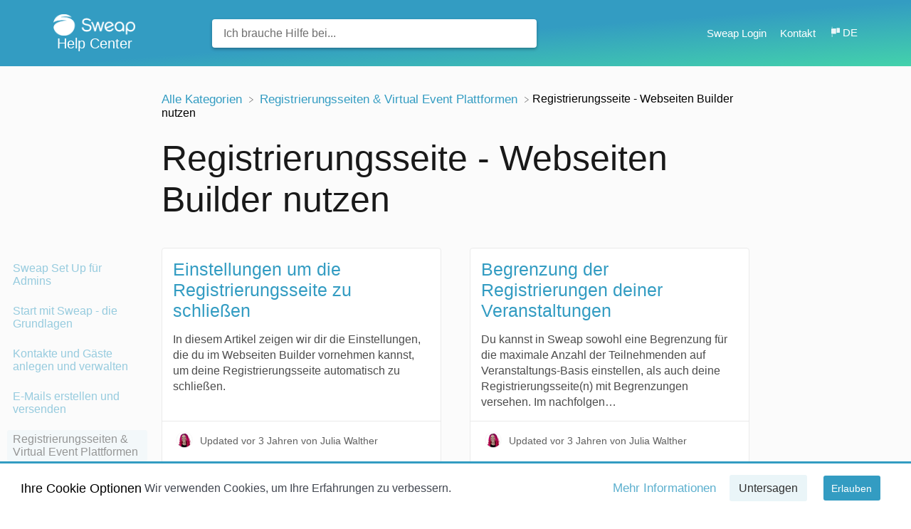

--- FILE ---
content_type: text/html; charset=utf-8
request_url: https://support.sweap.io/l/de/category/w6sntcv5ry-webseitenbuilder
body_size: 23220
content:
<!DOCTYPE html>

<html lang="de">
  <head>
        <title>Registrierungsseite - Webseiten Builder nutzen - Sweap Help Center</title>
    

      <meta name="description" content="Hier findest du zahlreiche Artikel, Videos und Webinare zu unserer Event Efficiency Platform.">

    <meta name="viewport" content="width=device-width, initial-scale=1">

      <link rel="shortcut icon" href="https://files.helpdocs.io/9j3lyzxfq4/favico.png">




      <link rel="canonical" href="https://support.sweap.io/l/de/category/w6sntcv5ry-webseitenbuilder">

              <link rel="alternate" href="https://support.sweap.io/l/de/category/w6sntcv5ry-webseitenbuilder" hreflang="de" />
          
                    <link rel="alternate" href="https://support.sweap.io/l/en/category/w6sntcv5ry-registration-page-using-the-website-builder" hreflang="en" />
          
      



      <link rel="stylesheet" href="https://cdn.helpdocs.io/css/cookieconsent.min.css?v=1765798018">

    <link rel="stylesheet" href="https://cdn.helpdocs.io/css/highlightjs-github-gist.min.css?v=1765798018" async>

    <link rel="stylesheet" href="https://cdn.helpdocs.io/css/v4/bars.min.css?v=1765798018">

      <style>
        /* Apply background colors as #339cc2 */
#homeBanner {
  background-color: #339cc2;
}
/* Apply background colors as #339cc2 */
.contactPopup .cpSubmit,
#doorbell-submit-button,
.cc-revoke, .cc-allow {
  background-color: #339cc2;
}

/* Apply color as #339cc2 */
.langLink,
.cCardIcon, .cCardTitle, .aCardTitle, .spCardTitle,
.snmenu a.sidebar-category:hover, .snmenu a.sidebar-article:hover,
#tableOfContents a:hover,
.bcList a,
#articleBody a,
#articleBody ul > li::before,
.inline-code,
code,
.cpCheck:after,
.cc-link {
  color: #339cc2;
}

/* Apply color as #eaf5f8 */
.hnBrand,
.hnItems a,
.hnItem a,
.contactPopup .cpSubmit,
.scTitle, .taTitle, .faTitle,
.faCardTitle, .taCardTitle,
.taHit, .faHit,
#doorbell-submit-button,
.cc-revoke, .cc-allow {
  color: #eaf5f8;
}

/* Apply border-color as #339cc2 */
.contactPopup .cpName input:hover,
.contactPopup .cpEmail input:hover,
.contactPopup .cpTextarea textarea:hover,
.contactPopup .cpName input:focus,
.contactPopup .cpEmail input:focus,
.contactPopup .cpTextarea textarea:focus,
#prevNext .pnPrev:hover,
#prevNext .pnNext:hover {
  border-color: #339cc2;
}

/* Apply border-top-color as #339cc2 */
.cc-window {
  border-top-color: #339cc2 !important;
}

/* Apply border-color as #339cc2 */
#articleBody blockquote {
  border-color: #339cc2;
}

/* Apply color as #287c9b */
#articleBody ol > li:before,
.snmenu a.sidebar-category p.expanded, .snmenu a.sidebar-article.current p,
.ticket-deflection-result a,
.cc-dismiss, .cc-deny {
  color: #287c9b;
}

@media only screen and (max-width: 1000px) {
  .hnItem a {
    color: #287c9b;
  }
}

/* Apply background-color as #eaf5f8 */
#articleBody ol > li:before,
.snmenu a.sidebar-category p.expanded, .snmenu a.sidebar-article.current p,
.cc-dismiss, .cc-deny {
  background-color: rgba(234, 245, 248);
}

/* Apply border-color as #eaf5f8 */
#articleBody ol > li:after {
  border: 1px solid rgba(234, 245, 248);
}

#articleBody details {
  background-color: rgba(51, 156, 194,.15);
}

#articleBody details summary {
  color: #1e5d74 !important;
}

#articleBody details summary:focus {
  outline: 1px auto #339cc2 !important;
}

#articleBody a.articleButton button {
  background-color: #339cc2;
  border-color: #287c9b;
  color: #eaf5f8;
}
#articleBody a.articleButton button:hover {
  background-color: #287c9b;
}
#articleBody a.articleButton button:focus {
  outline: 5px auto #287c9b !important;
}

/* Apply fill as #339cc2 */
.fbPositiveIcon:hover .fbHighlightFill,
.fbNeutralIcon:hover .fbHighlightFill,
.fbNegativeIcon:hover .fbHighlightFill {
  fill: #339cc2;
}

/* Apply stroke as #339cc2 */
.fbPositiveIcon:hover .fbHighlightStroke,
.fbNeutralIcon:hover .fbHighlightStroke,
.fbNegativeIcon:hover .fbHighlightStroke {
  stroke: #339cc2;
}

/* Apply fill as #eaf5f8 */
.hnLangFlag {
  fill: #eaf5f8;
}

/* Apply fill as #339cc2 */
.aCardFeaturedIcon {
  fill: #339cc2;
}
      </style>

        <style>
          @import url('https://cdn.sweap.io/assets/mate_web_templates/assets/fonts/Rubik/rubik.css');

body :not(.fa, pre, code) {
    font-family: Rubik;
}

a {
	color: #339cc2 !important;
    font-weight: 400 !important;
}

a:hover {
	color: #287C9A !important;
}

b, strong {
	font-weight: 500;
}

h1, h2, h3, h4, h5, p {
	font-weight: 500;
}
h1.ahTitle {
  hyphens: auto; /* Activates hyphenation */
  -webkit-hyphens: auto; /* Ensures compatibility with older WebKit browsers */
  -ms-hyphens: auto; /* Compatibility with older versions of IE */
  overflow-wrap: break-word; /* Ensures words break properly when hyphenation is not supported */
  word-wrap: break-word; /* Alternative for older browsers */
  word-break: break-word; /* Additional fallback */
}

/* Reduce font size for smaller screens */
@media (max-width: 768px) {
  h1.ahTitle {
    font-size: 2rem;
  }
}

p {
	font-weight: 400;
}
span {
  font-weight: 400 !important;
}
#articleBody p {
  	font-weight: 300;
}
#main {
    background-image: url("https://commons.sweap.io/images/svglogo/?o=0.575");
	background-repeat: no-repeat;
  	background-attachment: fixed;
  	background-position: bottom -350px right -100px;
    background-size: 800px 800px;
}

#categoryContent {
    background-color: #fbfbfbcc;
}

footer {
    background-color: #fbfbfbcc !important;
}

#homeBanner {
    background-color: #339cc2;
    background-image: linear-gradient(to bottom right, #339cc2, #339cc2, #44d4aa 102%);    
}

.hnItem a {
   	font-weight: 500 !important;
  	color: #ffffff !important;
  	font-size: 15px;
}

.hnLang .hnLangCode, .ftLang .ftLangCode {
    font-weight: 500 !important;
}

/* GLOBAL

.author-text {
    display: none;
}

#homeBanner {
	background-color: #39b54a;
}
*/


/* HEADER 
.logo {
    max-height: 23px;
    padding-left: 8px;
    margin-bottom: 3px;
    border: none;
}

.card-block {
    font-family: Rubik;
}

.card-description {
	font-weight: 400;
  	color: #373a3c;
}

.card-title {
    font-weight: 400;
    color: #39b54a;
}

.container-fluid {
    padding-left: 15px;
    width: 100vw;
}

.hnItem a{
	background: #ffffff;
  	color: #373a3c;
  	border-color: #ffffff;
}

.hnBrand, .hnItems a, .hnItem a, .contactPopup .cpSubmit, .scTitle, .taTitle, .faTitle, .faCardTitle, .taCardTitle, .taHit, .faHit, #doorbell-submit-button, .cc-revoke, .cc-allow {
	color: #ffffff !important;
}
#sidenav:before {
  content: "Navigation";
  margin-left: 8px !important;
  width: 100%;
  color: #39b54a !important;
  font-size: 16px !important;
  font-weight: 500 !important;
  border-bottom: 1px solid #39b54a !important;
}

*/
/*
#sidenav {
	opacity: 1;
}

.hnItem a{
  	color: #373a3c;
  	border-color: #ffffff;
}

.taTitle {
  	margin: 35px 0px 15px;
}

.taCardTitle {
	margin: 10px 0px;
}



.navRightItems li {
	padding: 10px 13px;
  	border-radius: 4px;
  	border: 2px solid #ffffff;
  	margin-right: 5px;
}
.hnItem a {
   	font-weight: 500 !important;
  	color: #ffffff !important;
  	font-size: 15px;
}

.hnLang .hnLangCode, .ftLang .ftLangCode {
    font-weight: 500 !important;
}

.hnLangFlag {
	fill: #ffffff;
  	margin-right: 3px;
  	display: none;
}
.hnLangFlag:hover {
	background: #71D27E;
}
.cTitle, .cCardTitle, .cCardDescription, .aCardDescription, .aCardTitle .cardTitle {
	font-weight: 400;
}
.cTitle, .cCardTitle {
  	font-size: 25px;
}
.cCardDescription {
  	font-size: 20px;
  	color: #303030;
}
.cCardIcon {
	font-size: 10px;
}

.breadcrumb-icon {
	display: none !important;
}
.bcList {
  display: flex;
  align-items: baseline;
  justify-content: flex-start;
  font-size: 14px;
}
#articleBody ol > li:before, .snmenu a.sidebar-category p.expanded, .snmenu a.sidebar-article.current p, .ticket-deflection-result a, .cc-dismiss, .cc-deny {
	color: #2D9C3B !important;
  	font-size: 16px;
  	font-weight: 400 !important;
  	background: none;
}

#sidenav {
  	margin-left:0px;
  	border-radius: 0px;
}
*/


/* inner articles 
.snmenu a.sidebar-category p, .snmenu a.sidebar-article p {
  	color: #303030 !important;
  	font-size: 16px;
  	font-weight: 400;
}
*/

/* main nav 
#category-sgynktms63-title, #category-k262jqqe6o-title, #category-uts6j9nvey-title {
  margin-left: 50px !important;
  color: #303030;
  border-radius: 0px;
  font-size: 16px;
  font-weight: 500;
}
#category-sgynktms63-items, #category-k262jqqe6o-items, #category-uts6j9nvey-items {
  border-left: 2px #71D27E solid;
  margin: 8px;
}
#category-vb8n7in3t0-items, #category-8l7ax3mq1p-items, #category-k0zedb3sim-items, #category-g7kn5glfrc-items, #category-ywnirotwea-items, #category-vzt0m06rnc-items, #category-35fjmcafwh-items, #category-10p5j6abvc-items, #category-bm08asz8n3-items, #category-k6egk4bbz9-items, #category-0gnoqhx6zx-items, #category-0gnoqhx6zx-items, #category-rqksgvhrse-items, #category-vv4b0m4qho-items, #category-4l0tnvsep3-items, #category-o0kr7lk0cf-items, #category-3axac0p76a-items {
  border-left: 2px #B1E7B9 solid;
  margin: 12px;
}

.raTitle {
  font-size: 25px;
  margin: 10px 0;
}
.raCardTitle {
  font-size: 20px;
  font-weight: 400;
  margin: 10px 0;
}

.fbTitle {
  margin: 0px 0px 20px 0px;
}
#prevNext .pnPrev .pnPrevTitle, #prevNext .pnNext .pnNextTitle {
	font-size: 15px;
}
footer .ftItems a {
	font-weight: 400 !important;
}
footer {
	display: none;
}
.hnList li:first-child::after {
  content: url([data-uri])
}
*/
.snmenu a.sidebar-category p, .snmenu a.sidebar-article p {
  	font-size: 16px;
  	font-weight: 400;
}
#category-sgynktms63-title, #category-k262jqqe6o-title, #category-uts6j9nvey-title {
  margin-left: 50px !important;
  color: #303030;
  border-radius: 0px;
  font-size: 16px;
  font-weight: 500;
}
#category-vb8n7in3t0-items, #category-8l7ax3mq1p-items, #category-k0zedb3sim-items, #category-g7kn5glfrc-items, #category-ywnirotwea-items, #category-vzt0m06rnc-items, #category-35fjmcafwh-items, #category-10p5j6abvc-items, #category-bm08asz8n3-items, #category-k6egk4bbz9-items, #category-0gnoqhx6zx-items, #category-0gnoqhx6zx-items, #category-rqksgvhrse-items, #category-vv4b0m4qho-items, #category-4l0tnvsep3-items, #category-o0kr7lk0cf-items, #category-3axac0p76a-items {
  margin: 6px;
}
#category-vb8n7in3t0-items, #category-8l7ax3mq1p-items, #category-k0zedb3sim-items, #category-g7kn5glfrc-items, #category-ywnirotwea-items, #category-vzt0m06rnc-items, #category-35fjmcafwh-items, #category-10p5j6abvc-items, #category-bm08asz8n3-items, #category-k6egk4bbz9-items, #category-0gnoqhx6zx-items, #category-0gnoqhx6zx-items, #category-rqksgvhrse-items, #category-vv4b0m4qho-items, #category-4l0tnvsep3-items, #category-o0kr7lk0cf-items, #category-3axac0p76a-items {
  margin: 6px;
}
.taHit, .faHit, .raHit {
  padding: 0.1px 17px;
}
footer .ftItems a {
	font-weight: 300 !important;
}
footer {
	display: none;
}
.fbTitle {
  margin: 0px 0px 20px 0px;
}
#prevNext .pnPrev .pnPrevTitle, #prevNext .pnNext .pnNextTitle {
	font-size: 15px;
}
footer .ftItems a {
	display: none !important;
}
footer div {
	display: none !important;
}
footer {
	border-top: none;
}
.tocTitle, .snmenu a.sidebar-article, #tableOfContents a {
	font-size: 16px !important;
}
#category-vb8n7in3t0-items, #category-8l7ax3mq1p-items, #category-k0zedb3sim-items, #category-g7kn5glfrc-items, #category-ywnirotwea-items, #category-vzt0m06rnc-items, #category-35fjmcafwh-items, #category-10p5j6abvc-items, #category-bm08asz8n3-items, #category-k6egk4bbz9-items, #category-0gnoqhx6zx-items, #category-0gnoqhx6zx-items, #category-rqksgvhrse-items, #category-vv4b0m4qho-items, #category-4l0tnvsep3-items, #category-o0kr7lk0cf-items, #category-3axac0p76a-items {
  border-left: 2px #B1E7B9 solid;
  margin-left: 10px !important;
}
#articleBody ol > li:before, .snmenu a.sidebar-category p.expanded, .snmenu a.sidebar-article.current p, .ticket-deflection-result a, .cc-dismiss, .cc-deny {
	color: #303030 !important;
  	font-size: 16px;
  	font-weight: 500 !important;
}
.raTitle {
  font-size: 25px;
  margin: 10px 0;
}
.raCardTitle {
  font-size: 20px;
  font-weight: 400;
  margin: 10px 0;
}
.hnBrand, .hnItems a, .hnItem a, .contactPopup .cpSubmit, .scTitle, .taTitle, .faTitle, .faCardTitle, .taCardTitle, .taHit, .faHit, #doorbell-submit-button, .cc-revoke, .cc-allow {
  color: #ffffff !important;
  font-weight: 500  !important;
}

.cc-btn  {
    margin: 0 1em 0 1em;
}

#articleBody .note-callout {
    border-top: 3px solid #ffaf25 !important;
    background-image: url(https://commons.sweap.io/images/helpdocs/icons/circle-info.svg) !important;
}

#articleBody .tip-callout {
    border-top: 3px solid #44d4aa !important;
    background-image: url(https://commons.sweap.io/images/helpdocs/icons/lightbulb-on.svg) !important;
}

#articleBody .warning-callout {
    border-top: 3px solid #ff0d0d !important;
    background-image: url(https://commons.sweap.io/images/helpdocs/icons/circle-exclamation.svg) !important;
}

#articleBody p { min-height: 1em; }

#articleWithToc img { border: 4px solid #f3f3f3 !important;}

/* Reduce height of category cards on large screens */
#categories {
    grid-template-rows: repeat(auto-fill, minmax(250px, auto));
}

/* sets the first column of the liquid placeholder article to use monospace */
[data-article-id="acnqhmig9p"] table:nth-child(2) td:nth-child(1) p, td.liquid-placeholder-key p {
    font-family: monospace;
}

/* Search field */
#searchresults h4.srHitTitle span:empty {
    margin-right: 0;
}

#searchresults h4.srHitTitle {
    margin-bottom: 0;
}

#feedback {
display: none;
}
        </style>
    

    

    <script>
      var hasIcon = [
          false,
          false,
          false,
          false,
          false,
          false,
          false,
          false,
          false,
          false,
          false,
          false,
          false,
          false,
          false,
          false,
          false,
          false,
          false,
          false,
          false,
          false,
          false,
          false,
          false,
          false,
          false,
          false,
          false,
          false,
          false,
          false,
          false,
          false,
          false,
          false,
          false,
          false,
          false,
          false,
      ].reduce(function (acc, cur) { return acc = acc || cur; }, false);
      if (hasIcon) {
        document.head.insertAdjacentHTML('beforeend', '<link rel="stylesheet" href="https://cdn.helpdocs.io/css/font-awesome.min.css?v=1765798018">');
      }
    </script>

        <script src="https://england-wild-wind.sweap.io/script.js" data-site="PITLOESK" defer></script>

<script type="text/javascript">   
window.heap=window.heap||[],heap.load=function(e,t){window.heap.appid=e,window.heap.config=t=t||{};var r=document.createElement("script");r.type="text/javascript",r.async=!0,r.src="https://cdn.heapanalytics.com/js/heap-"+e+".js";var a=document.getElementsByTagName("script")[0];a.parentNode.insertBefore(r,a);for(var n=function(e){return function(){heap.push([e].concat(Array.prototype.slice.call(arguments,0)))}},p=["addEventProperties","addUserProperties","clearEventProperties","identify","resetIdentity","removeEventProperty","setEventProperties","track","unsetEventProperty"],o=0;o<p.length;o++)heap[p[o]]=n(p[o])};   
heap.load("3259106211"); 
</script>

<link rel="stylesheet" href="https://cdn.helpdocs.io/css/font-awesome.min.css?v=custom">

<script>
  /* Make 404 page header background white */
  function ready(fn) {
    if (document.readyState != 'loading'){
      fn();
    } else {
      document.addEventListener('DOMContentLoaded', fn);
    }
  }
  ready(function() {
    var el = document.getElementById('fourohfour');
    if (!el) return;
    el.style.backgroundColor = 'white';
 });
</script>
    


        <!-- Google Analytics -->
          <script>
            (function(i,s,o,g,r,a,m){i['GoogleAnalyticsObject']=r;i[r]=i[r]||function(){
            (i[r].q=i[r].q||[]).push(arguments)},i[r].l=1*new Date();a=s.createElement(o),
            m=s.getElementsByTagName(o)[0];a.async=1;a.src=g;m.parentNode.insertBefore(a,m)
            })(window,document,'script','https://www.google-analytics.com/analytics.js','ga');
            ga('create', 'UA-48818733-10', 'auto');
            ga('send', 'pageview');
          </script>
      




    

    <meta property="hd-render" content="hbs">
  </head>

  <body
    data-article-id="undefined"
    data-category-id="w6sntcv5ry"
    data-search-term="undefined"
    data-original-search-term="undefined"
    data-search-result-count="undefined"
    data-language-code="de"
    data-default-language-code="de"
    data-account-id="9j3lyzxfq4"
    data-domain="support.sweap.io"
    data-home-path="/"
    data-search-placeholder="Ich brauche Hilfe bei..."
    data-see-more-results-string="weitere Ergebnisse"
    data-no-articles-found-string="Keine Artikel gefunden"
  >

    <div id="main" data-hd-template="barsv4">
      <div id="overlay"></div>
      <section id="homeBanner">
      
        <!-- Main navigation bar -->
        <header id="homeNav">
          <nav role="navigation">
            <!-- Logo and brand -->
            <a class="hnBranding navLeft" href="/l/de">
                <img class="hnLogo" aria-label="Help Center Logo" src="https://files.helpdocs.io/9j3lyzxfq4/logo.png?t=1643832242939" alt="Help Center Logo" />
              
                <span class="hnBrand" aria-label="Help Center">Help Center</span>
            </a>
      
              <!-- Search bar -->
              <section id="search-container" class="smallSearchContainer" aria-label="Search section" >
                <div class="smallInstantSearch" id="instant-search">
                  <form action="/search" method="GET">
                    <label><input id="hd-query" name="query" placeholder="Ich brauche Hilfe bei..." autocomplete="off" autocorrect="off" autocapitalize="off" aria-label="Ich brauche Hilfe bei... search bar"></label>
                  </form>
                </div>
      
                <!-- Search results -->
                <section id="searchresults"  class="smallSearchHits" aria-label="Search results">
                  <div class="srHits" id="hits" aria-label="Search hit"></div>
                </section>
      
              </section>
      
            <!-- Navigation links -->
            <div class="hnItems navRightItems">
              <ul class="hnList">
                          
                    <li class="hnItem" href="#">
                      <a class="hnLink" rel="noreferrer" href="https://app.sweap.io" target="_blank" aria-label="Sweap Login  navigation item (opens in new tab)">
                        Sweap Login 
                      </a>
                    </li>
                
                <li class="hnItem contactButton" href="#" aria-label="Kontakt">
                  
                  
                  
                  
                  
                        <a
                          id="contact-modal-trigger"
                          class="btn btn-primary btn-contact nav-link"
                          role="button"
                          href="#"
                          data-toggle="modal"
                          data-target="#contact-modal"
                          data-popup-trigger="contact-modal"
                        >Kontakt</a>
                    
                </li> <!-- Contact button -->
                  <!-- Language switcher -->
                  <li data-popup-trigger="language" class="hnItem languageSwitcher" href="#" aria-label="Language switcher">
                    <a class="hnLink hnLang" href="#">
                      <svg class="hnLangFlag" height="15" viewBox="0 0 20 20" width="15" xmlns="http://www.w3.org/2000/svg" xmlns:xlink="http://www.w3.org/1999/xlink">
                        <clipPath id="hnLangClip">
                          <path d="m0 0h24v24h-24z"/>
                        </clipPath>
                        <g clip-path="url(#a)">
                          <path d="m0 0h5a1 1 0 0 1 1 1v7a1 1 0 0 1 -1 1h-5a0 0 0 0 1 0 0v-9a0 0 0 0 1 0 0z" transform="translate(14 3)"/>
                          <path d="m1 0h8a0 0 0 0 1 0 0v10a0 0 0 0 1 0 0h-8a1 1 0 0 1 -1-1v-8a1 1 0 0 1 1-1z" transform="translate(4 4)"/>
                          <path d="m0 0h1v2h-1z" transform="translate(5 1)"/>
                          <path d="m0 0h1v8h-1z" transform="translate(5 15)"/>
                        </g>
                      </svg>
                      <span class="hnLangCode">de</span>
                    </a>
                  </li>
              </ul>
            </div>
      
            <div data-popup-body="language" class="languageSwitcherPopup popup">
              <ul class="languageList">
                        <li class="langItem" href="#">
                          <a class="langLink" href="/l/de/category/w6sntcv5ry-webseitenbuilder" aria-label="Switch to Deutsch">
                            Deutsch
                          </a>
                        </li>
                                
                        <li class="langItem" href="#">
                          <a class="langLink" href="/l/en/category/w6sntcv5ry-registration-page-using-the-website-builder" aria-label="Switch to English">
                            English
                          </a>
                        </li>
                                
              </ul>
            </div>
      
            <!-- Mobile navigation -->
            <a data-popup-trigger="mobile-nav" href="#" class="hnMobileNavButton" aria-label="Mobile navigation">
              <svg height="14" viewBox="0 0 20 14" width="20" xmlns="http://www.w3.org/2000/svg">
                <g class="hnMobileIcon" fill="none" stroke="none" stroke-width="2">
                  <path class="hnMobileIconTopBar" d="m0 1h20"/>
                  <path class="hnMobileIconBottomBar" d="m0 13h20"/>
                </g>
              </svg>
            </a>
            <div data-popup-body="mobile-nav" class="hnMobileItems mobileMenuPopup popup" aria-label="Mobile navigation popup">
              <ul class="hnList">
                    <li class="hnItem" href="#">
                      <a class="hnLink" href="https://app.sweap.io" target="_blank" aria-label="Sweap Login  navigation item">
                        Sweap Login 
                      </a>
                    </li>
                
                <li class="hnItem contactButton" href="#" aria-label="Kontakt">
                  
                  
                  
                  
                  
                        <a
                          id="contact-modal-trigger"
                          class="btn btn-primary btn-contact nav-link"
                          role="button"
                          href="#"
                          data-toggle="modal"
                          data-target="#contact-modal"
                          data-popup-trigger="contact-modal"
                        >Kontakt</a>
                    
                </li> <!-- Contact button -->
                  <!-- Language switcher -->
                  <li data-popup-trigger="language" class="hnItem languageSwitcher" href="#">
                    <a class="hnLink hnLang" href="#" aria-label="Switch language">
                      <span class="hnLangCode">de</span>
                    </a>
                  </li>
              </ul>
            </div>
      
          </nav>
        </header>
      
      </section>
      
      
      <div class="container-fluid">
        <div id="content">
          
          <main id="categoryContent" class="three-col-center-focused-grid">
            <section id="breadcrumbs">
          		<!-- Breadcrumbs -->
          		<div class="bcList">
          			<ol vocab="https://schema.org/" typeof="BreadcrumbList">
          				<li property="itemListElement" typeof="ListItem">
                    <a property="item" typeof="WebPage" href="/l/de" aria-label="Breadcrumb link to Alle Kategorien">
                      <span property="name">Alle Kategorien</span>
                    </a>
                    <meta property="position" content="1" />
                    <svg class="bcIcon" height="8" viewBox="0 0 6 8" width="6" xmlns="http://www.w3.org/2000/svg">
                      <path d="m-19.594 240 5 3.575-5 3.425" fill="none" stroke="#808080" stroke-linecap="round" stroke-linejoin="round" transform="translate(20.094 -239.5)"/>
                    </svg>
                          <li property="itemListElement" typeof="ListItem">
                            <a property="item" typeof="WebPage" href="/l/de/category/fg7lmstbwn-registrierungsseiten-virtual-event-plattformen">
                        <a href="/l/de/category/fg7lmstbwn-registrierungsseiten-virtual-event-plattformen" aria-label="Registrierungsseiten &amp; Virtual Event Plattformen">
                          
                          <span property="name">&#8203;Registrierungsseiten &amp; Virtual Event Plattformen</span>
                          </a>
                            <meta property="position" content="2" />
                        </li>
                      
                        <svg class="bcIcon" height="8" viewBox="0 0 6 8" width="6" xmlns="http://www.w3.org/2000/svg">
                      		<path d="m-19.594 240 5 3.575-5 3.425" fill="none" stroke="#808080" stroke-linecap="round" stroke-linejoin="round" transform="translate(20.094 -239.5)"></path>
                      	</svg>
                        
                        <span property="name">&#8203;Registrierungsseite - Webseiten Builder nutzen</span>
          				</li>
                  <li>
                    <span></span>
                  </li>
          			</ol>
          		</div>
          	</section>
          
            <!-- Side navigation -->
          	<div id="sidenav" class="categoriesSidenav">
          		<div class="snmenu three-col-left stickOnScroll">
          			  <div id="sidebar">
          			          <a
          			            class="sidebar-category"
          			            href="#category-vsj0kon8v4-items"
          			            aria-expanded="false"
          			            aria-controls="category-vsj0kon8v4-items"
          			          >
          			            <p
          			              id="category-vsj0kon8v4-title"
          			              style="margin-left: 0em !important;"
          			              onclick="toggleCategoryIcon(event, 'vsj0kon8v4')"
          			              aria-label="Category Sweap Set Up für Admins"
          			            >
          			              Sweap Set Up für Admins
          			            </p>
          			          </a>
          			          <div
          			            id="category-vsj0kon8v4-items"
          			            class="collapse"
          			            data-toggle="collapse"
          			          >
          			                <a
          			                  class="sidebar-category"
          			                  href="#category-0du6zp8ezn-items"
          			                  aria-expanded="false"
          			                  aria-controls="category-0du6zp8ezn-items"
          			                >
          			                  <p
          			                    id="category-0du6zp8ezn-title"
          			                    style="margin-left: 0.5em !important;"
          			                    onclick="toggleCategoryIcon(event, '0du6zp8ezn')"
          			                    aria-label="Category Account einrichten"
          			                  >
          			                    Account einrichten
          			                  </p>
          			                </a>
          			                <div
          			                  id="category-0du6zp8ezn-items"
          			                  class="collapse"
          			                  data-toggle="collapse"
          			                >
          			              
          			                    <a
          			                      class="sidebar-article"
          			                      href="/l/de/article/wqtb9wuzh5-leitfaden-fur-administratoren-zum-einrichten-ihres-accounts"
          			                      onclick="window.location.href='/l/de/article/wqtb9wuzh5-leitfaden-fur-administratoren-zum-einrichten-ihres-accounts'"
          			                      aria-label="Article Leitfaden für Administratoren zum Einrichten deines Accounts"
          			                    >
          			                      <p style="margin-left: 1em !important;">
          			                        Leitfaden für Administratoren zum Einrichten deines Accounts
          			                      </p>
          			                    </a>
          			                    <a
          			                      class="sidebar-article"
          			                      href="/l/de/article/01fr6d9jz6-allgemeine-account-einstellungen"
          			                      onclick="window.location.href='/l/de/article/01fr6d9jz6-allgemeine-account-einstellungen'"
          			                      aria-label="Article Allgemeine Account-Einstellungen"
          			                    >
          			                      <p style="margin-left: 1em !important;">
          			                        Allgemeine Account-Einstellungen
          			                      </p>
          			                    </a>
          			                    <a
          			                      class="sidebar-article"
          			                      href="/l/de/article/fiay221ru0-ai-featur-aktivieren"
          			                      onclick="window.location.href='/l/de/article/fiay221ru0-ai-featur-aktivieren'"
          			                      aria-label="Article AI Feature aktivieren"
          			                    >
          			                      <p style="margin-left: 1em !important;">
          			                        AI Feature aktivieren
          			                      </p>
          			                    </a>
          			                    <a
          			                      class="sidebar-article"
          			                      href="/l/de/article/bivg6p1vds-veranstaltungs-tag-anlegen-und-nutzen"
          			                      onclick="window.location.href='/l/de/article/bivg6p1vds-veranstaltungs-tag-anlegen-und-nutzen'"
          			                      aria-label="Article Veranstaltungs-Tag anlegen und nutzen"
          			                    >
          			                      <p style="margin-left: 1em !important;">
          			                        Veranstaltungs-Tag anlegen und nutzen
          			                      </p>
          			                    </a>
          			                    <a
          			                      class="sidebar-article"
          			                      href="/l/de/article/zwfomz5s8i-anlegen-von-account-ubergreifenden-gast-feldern"
          			                      onclick="window.location.href='/l/de/article/zwfomz5s8i-anlegen-von-account-ubergreifenden-gast-feldern'"
          			                      aria-label="Article Anlegen von Account übergreifenden Gast Feldern"
          			                    >
          			                      <p style="margin-left: 1em !important;">
          			                        Anlegen von Account übergreifenden Gast Feldern
          			                      </p>
          			                    </a>
          			                    <a
          			                      class="sidebar-article"
          			                      href="/l/de/article/4knx92zmvw-hinzufugen-von-loschregeln-um-teilnehmerdaten-automatisiert-zu-loschen"
          			                      onclick="window.location.href='/l/de/article/4knx92zmvw-hinzufugen-von-loschregeln-um-teilnehmerdaten-automatisiert-zu-loschen'"
          			                      aria-label="Article Hinzufügen von Löschregeln um Teilnehmerdaten automatisiert zu löschen"
          			                    >
          			                      <p style="margin-left: 1em !important;">
          			                        Hinzufügen von Löschregeln um Teilnehmerdaten automatisiert zu löschen
          			                      </p>
          			                    </a>
          			                </div>
          			                    <a
          			                  class="sidebar-category"
          			                  href="#category-9jk5fcyzr0-items"
          			                  aria-expanded="false"
          			                  aria-controls="category-9jk5fcyzr0-items"
          			                >
          			                  <p
          			                    id="category-9jk5fcyzr0-title"
          			                    style="margin-left: 0.5em !important;"
          			                    onclick="toggleCategoryIcon(event, '9jk5fcyzr0')"
          			                    aria-label="Category Vorlagen einrichten"
          			                  >
          			                    Vorlagen einrichten
          			                  </p>
          			                </a>
          			                <div
          			                  id="category-9jk5fcyzr0-items"
          			                  class="collapse"
          			                  data-toggle="collapse"
          			                >
          			              
          			                    <a
          			                      class="sidebar-article"
          			                      href="/l/de/article/41bceer3rc-angepasste-vorlagen-fur-e-mails-webseiten-anlegen-und-bearbeiten"
          			                      onclick="window.location.href='/l/de/article/41bceer3rc-angepasste-vorlagen-fur-e-mails-webseiten-anlegen-und-bearbeiten'"
          			                      aria-label="Article Angepasste Vorlagen für E-Mails &amp; Webseiten anlegen und bearbeiten"
          			                    >
          			                      <p style="margin-left: 1em !important;">
          			                        Angepasste Vorlagen für E-Mails &amp; Webseiten anlegen und bearbeiten
          			                      </p>
          			                    </a>
          			                </div>
          			                    <a
          			                  class="sidebar-category"
          			                  href="#category-depzrrgjc9-items"
          			                  aria-expanded="false"
          			                  aria-controls="category-depzrrgjc9-items"
          			                >
          			                  <p
          			                    id="category-depzrrgjc9-title"
          			                    style="margin-left: 0.5em !important;"
          			                    onclick="toggleCategoryIcon(event, 'depzrrgjc9')"
          			                    aria-label="Category Benutzerrechte und Rollen"
          			                  >
          			                    Benutzerrechte und Rollen
          			                  </p>
          			                </a>
          			                <div
          			                  id="category-depzrrgjc9-items"
          			                  class="collapse"
          			                  data-toggle="collapse"
          			                >
          			              
          			                    <a
          			                      class="sidebar-article"
          			                      href="/l/de/article/0p8q9c8mru-standard-benutzerrollen-in-sweap"
          			                      onclick="window.location.href='/l/de/article/0p8q9c8mru-standard-benutzerrollen-in-sweap'"
          			                      aria-label="Article Berechtigungssets - Die Standard Benutzerrollen in Sweap"
          			                    >
          			                      <p style="margin-left: 1em !important;">
          			                        Berechtigungssets - Die Standard Benutzerrollen in Sweap
          			                      </p>
          			                    </a>
          			                    <a
          			                      class="sidebar-article"
          			                      href="/l/de/article/screkoi8o1-zugriffsrechte-und-konfiguration-der-standard-benutzerrollen"
          			                      onclick="window.location.href='/l/de/article/screkoi8o1-zugriffsrechte-und-konfiguration-der-standard-benutzerrollen'"
          			                      aria-label="Article Zugriffsrechte und Konfiguration der Standard Berechtigungssets"
          			                    >
          			                      <p style="margin-left: 1em !important;">
          			                        Zugriffsrechte und Konfiguration der Standard Berechtigungssets
          			                      </p>
          			                    </a>
          			                    <a
          			                      class="sidebar-article"
          			                      href="/l/de/article/5sm21p53if-nutzerrechte-und-deren-funktionen-in-sweap"
          			                      onclick="window.location.href='/l/de/article/5sm21p53if-nutzerrechte-und-deren-funktionen-in-sweap'"
          			                      aria-label="Article Nutzerrechte und deren Funktionen in Sweap"
          			                    >
          			                      <p style="margin-left: 1em !important;">
          			                        Nutzerrechte und deren Funktionen in Sweap
          			                      </p>
          			                    </a>
          			                    <a
          			                      class="sidebar-article"
          			                      href="/l/de/article/j48fj1f4fj-anlegen-eines-neuen-benutzers"
          			                      onclick="window.location.href='/l/de/article/j48fj1f4fj-anlegen-eines-neuen-benutzers'"
          			                      aria-label="Article Anlegen eines neuen Users"
          			                    >
          			                      <p style="margin-left: 1em !important;">
          			                        Anlegen eines neuen Users
          			                      </p>
          			                    </a>
          			                    <a
          			                      class="sidebar-article"
          			                      href="/l/de/article/8d0uzuhbi3-single-sign-on-nutzen"
          			                      onclick="window.location.href='/l/de/article/8d0uzuhbi3-single-sign-on-nutzen'"
          			                      aria-label="Article Single Sign-on nutzen"
          			                    >
          			                      <p style="margin-left: 1em !important;">
          			                        Single Sign-on nutzen
          			                      </p>
          			                    </a>
          			                    <a
          			                      class="sidebar-article"
          			                      href="/l/de/article/jp8azv69dw-eigene-benutzerrollen-anlegen-und-die-rechte-vergabe"
          			                      onclick="window.location.href='/l/de/article/jp8azv69dw-eigene-benutzerrollen-anlegen-und-die-rechte-vergabe'"
          			                      aria-label="Article Eigene Benutzerrollen anlegen und die Rechte-Vergabe"
          			                    >
          			                      <p style="margin-left: 1em !important;">
          			                        Eigene Benutzerrollen anlegen und die Rechte-Vergabe
          			                      </p>
          			                    </a>
          			                    <a
          			                      class="sidebar-article"
          			                      href="/l/de/article/afkzs8juqr-die-sichtbarkeitsgruppen"
          			                      onclick="window.location.href='/l/de/article/afkzs8juqr-die-sichtbarkeitsgruppen'"
          			                      aria-label="Article Die Sichtbarkeitsgruppen"
          			                    >
          			                      <p style="margin-left: 1em !important;">
          			                        Die Sichtbarkeitsgruppen
          			                      </p>
          			                    </a>
          			                    <a
          			                      class="sidebar-article"
          			                      href="/l/de/article/g02w6t8udv-single-sign-on-technisches-setup-ms-azure"
          			                      onclick="window.location.href='/l/de/article/g02w6t8udv-single-sign-on-technisches-setup-ms-azure'"
          			                      aria-label="Article Single Sign-on - Technisches Setup MS Azure"
          			                    >
          			                      <p style="margin-left: 1em !important;">
          			                        Single Sign-on - Technisches Setup MS Azure
          			                      </p>
          			                    </a>
          			                </div>
          			                    <a
          			                  class="sidebar-category"
          			                  href="#category-b3hhaks96g-items"
          			                  aria-expanded="false"
          			                  aria-controls="category-b3hhaks96g-items"
          			                >
          			                  <p
          			                    id="category-b3hhaks96g-title"
          			                    style="margin-left: 0.5em !important;"
          			                    onclick="toggleCategoryIcon(event, 'b3hhaks96g')"
          			                    aria-label="Category Event-Ticketing - E-Payment mit Sweap"
          			                  >
          			                    Event-Ticketing - E-Payment mit Sweap
          			                  </p>
          			                </a>
          			                <div
          			                  id="category-b3hhaks96g-items"
          			                  class="collapse"
          			                  data-toggle="collapse"
          			                >
          			              
          			                    <a
          			                      class="sidebar-article"
          			                      href="/l/de/article/8ex8xf11kn-event-ticketing-mit-sweap"
          			                      onclick="window.location.href='/l/de/article/8ex8xf11kn-event-ticketing-mit-sweap'"
          			                      aria-label="Article Event-Ticketing mit Sweap"
          			                    >
          			                      <p style="margin-left: 1em !important;">
          			                        Event-Ticketing mit Sweap
          			                      </p>
          			                    </a>
          			                    <a
          			                      class="sidebar-article"
          			                      href="/l/de/article/0mjo4fn34a-stripe-integration-event-ticketing"
          			                      onclick="window.location.href='/l/de/article/0mjo4fn34a-stripe-integration-event-ticketing'"
          			                      aria-label="Article Stripe Integration für Event-Ticketing"
          			                    >
          			                      <p style="margin-left: 1em !important;">
          			                        Stripe Integration für Event-Ticketing
          			                      </p>
          			                    </a>
          			                    <a
          			                      class="sidebar-article"
          			                      href="/l/de/article/lsejsupmhm-payone-integration-event-ticketing"
          			                      onclick="window.location.href='/l/de/article/lsejsupmhm-payone-integration-event-ticketing'"
          			                      aria-label="Article PAYONE Integration für Event-Ticketing"
          			                    >
          			                      <p style="margin-left: 1em !important;">
          			                        PAYONE Integration für Event-Ticketing
          			                      </p>
          			                    </a>
          			                </div>
          			                    <a
          			                  class="sidebar-category"
          			                  href="#category-lpb04hz0sn-items"
          			                  aria-expanded="false"
          			                  aria-controls="category-lpb04hz0sn-items"
          			                >
          			                  <p
          			                    id="category-lpb04hz0sn-title"
          			                    style="margin-left: 0.5em !important;"
          			                    onclick="toggleCategoryIcon(event, 'lpb04hz0sn')"
          			                    aria-label="Category API und Publishing Funktionen"
          			                  >
          			                    API und Publishing Funktionen
          			                  </p>
          			                </a>
          			                <div
          			                  id="category-lpb04hz0sn-items"
          			                  class="collapse"
          			                  data-toggle="collapse"
          			                >
          			              
          			                    <a
          			                      class="sidebar-article"
          			                      href="/l/de/article/02fnjqksir-implementierung-der-veranstaltungsubersichtsseite-vau-fur-das-publishing-package"
          			                      onclick="window.location.href='/l/de/article/02fnjqksir-implementierung-der-veranstaltungsubersichtsseite-vau-fur-das-publishing-package'"
          			                      aria-label="Article Implementierung der Veranstaltungsübersichtsseite (VAÜ) für das Publishing Package"
          			                    >
          			                      <p style="margin-left: 1em !important;">
          			                        Implementierung der Veranstaltungsübersichtsseite (VAÜ) für das Publishing Package
          			                      </p>
          			                    </a>
          			                    <a
          			                      class="sidebar-article"
          			                      href="/l/de/article/2v35cgketj-implementierung-der-veranstaltungsubersichtsseite-in-den-ihk-24"
          			                      onclick="window.location.href='/l/de/article/2v35cgketj-implementierung-der-veranstaltungsubersichtsseite-in-den-ihk-24'"
          			                      aria-label="Article Implementierung der Veranstaltungsübersichtsseite in den IHK24"
          			                    >
          			                      <p style="margin-left: 1em !important;">
          			                        Implementierung der Veranstaltungsübersichtsseite in den IHK24
          			                      </p>
          			                    </a>
          			                    <a
          			                      class="sidebar-article"
          			                      href="/l/de/article/xw7s4lqrmj-ihk24-schnittstelle-zum-veroeffentlichen-von-veranstaltungen"
          			                      onclick="window.location.href='/l/de/article/xw7s4lqrmj-ihk24-schnittstelle-zum-veroeffentlichen-von-veranstaltungen'"
          			                      aria-label="Article Veranstaltungen mittels IHK24 Schnittstelle veröffentlichen"
          			                    >
          			                      <p style="margin-left: 1em !important;">
          			                        Veranstaltungen mittels IHK24 Schnittstelle veröffentlichen
          			                      </p>
          			                    </a>
          			                    <a
          			                      class="sidebar-article"
          			                      href="/l/de/article/yl8ifrrq7t-ihk-24-schnittstelle-faq"
          			                      onclick="window.location.href='/l/de/article/yl8ifrrq7t-ihk-24-schnittstelle-faq'"
          			                      aria-label="Article FAQ zur IHK24 Schnittstelle - Veranstaltungen veröffentlichen"
          			                    >
          			                      <p style="margin-left: 1em !important;">
          			                        FAQ zur IHK24 Schnittstelle - Veranstaltungen veröffentlichen
          			                      </p>
          			                    </a>
          			                    <a
          			                      class="sidebar-article"
          			                      href="/l/de/article/2su9jhvgdp-nutze-unsere-zapier-integration-mit-sweap"
          			                      onclick="window.location.href='/l/de/article/2su9jhvgdp-nutze-unsere-zapier-integration-mit-sweap'"
          			                      aria-label="Article Nutze unsere Zapier Integration mit Sweap"
          			                    >
          			                      <p style="margin-left: 1em !important;">
          			                        Nutze unsere Zapier Integration mit Sweap
          			                      </p>
          			                    </a>
          			                    <a
          			                      class="sidebar-article"
          			                      href="/l/de/article/0teo4vx9fo-import-von-verteilern-mit-eva-versand"
          			                      onclick="window.location.href='/l/de/article/0teo4vx9fo-import-von-verteilern-mit-eva-versand'"
          			                      aria-label="Article Import von Verteilern mit EVA Versand"
          			                    >
          			                      <p style="margin-left: 1em !important;">
          			                        Import von Verteilern mit EVA Versand
          			                      </p>
          			                    </a>
          			                    <a
          			                      class="sidebar-article"
          			                      href="/l/de/article/ih28gcbgat-import-von-verteilern-aus-eva-stammdaten"
          			                      onclick="window.location.href='/l/de/article/ih28gcbgat-import-von-verteilern-aus-eva-stammdaten'"
          			                      aria-label="Article Import von Verteilern aus EVA Stammdaten (Gruppen/Gremien)"
          			                    >
          			                      <p style="margin-left: 1em !important;">
          			                        Import von Verteilern aus EVA Stammdaten (Gruppen/Gremien)
          			                      </p>
          			                    </a>
          			                </div>
          			                    <a
          			                  class="sidebar-category"
          			                  href="#category-uy8r28tz87-items"
          			                  aria-expanded="false"
          			                  aria-controls="category-uy8r28tz87-items"
          			                >
          			                  <p
          			                    id="category-uy8r28tz87-title"
          			                    style="margin-left: 0.5em !important;"
          			                    onclick="toggleCategoryIcon(event, 'uy8r28tz87')"
          			                    aria-label="Category Sweap App und Geräte für den Check-in"
          			                  >
          			                    Sweap App und Geräte für den Check-in
          			                  </p>
          			                </a>
          			                <div
          			                  id="category-uy8r28tz87-items"
          			                  class="collapse"
          			                  data-toggle="collapse"
          			                >
          			              
          			                    <a
          			                      class="sidebar-article"
          			                      href="/l/de/article/034ba5sedr-check-in-app-branding-einstellungen"
          			                      onclick="window.location.href='/l/de/article/034ba5sedr-check-in-app-branding-einstellungen'"
          			                      aria-label="Article Check-in App Branding &amp; Einstellungen"
          			                    >
          			                      <p style="margin-left: 1em !important;">
          			                        Check-in App Branding &amp; Einstellungen
          			                      </p>
          			                    </a>
          			                    <a
          			                      class="sidebar-article"
          			                      href="/l/de/article/vtzltar19d-konfiguration-eines-druckers"
          			                      onclick="window.location.href='/l/de/article/vtzltar19d-konfiguration-eines-druckers'"
          			                      aria-label="Article Konfiguration eines Druckers"
          			                    >
          			                      <p style="margin-left: 1em !important;">
          			                        Konfiguration eines Druckers
          			                      </p>
          			                    </a>
          			                    <a
          			                      class="sidebar-article"
          			                      href="/l/de/article/1ovxmt3xcs-hardware-vermietung-f-r-check-in"
          			                      onclick="window.location.href='/l/de/article/1ovxmt3xcs-hardware-vermietung-f-r-check-in'"
          			                      aria-label="Article Hardware Vermietung für Check-in"
          			                    >
          			                      <p style="margin-left: 1em !important;">
          			                        Hardware Vermietung für Check-in
          			                      </p>
          			                    </a>
          			                </div>
          			                    <a
          			                  class="sidebar-category"
          			                  href="#category-wyc43uags1-items"
          			                  aria-expanded="false"
          			                  aria-controls="category-wyc43uags1-items"
          			                >
          			                  <p
          			                    id="category-wyc43uags1-title"
          			                    style="margin-left: 0.5em !important;"
          			                    onclick="toggleCategoryIcon(event, 'wyc43uags1')"
          			                    aria-label="Category Domain und E-Mail-Absenderadressen einrichten"
          			                  >
          			                    Domain und E-Mail-Absenderadressen einrichten
          			                  </p>
          			                </a>
          			                <div
          			                  id="category-wyc43uags1-items"
          			                  class="collapse"
          			                  data-toggle="collapse"
          			                >
          			              
          			                    <a
          			                      class="sidebar-article"
          			                      href="/l/de/article/382y99gbaj-eine-neue-e-mail-adresse-als-absender-im-account-anlegen"
          			                      onclick="window.location.href='/l/de/article/382y99gbaj-eine-neue-e-mail-adresse-als-absender-im-account-anlegen'"
          			                      aria-label="Article Eine neue E-Mail-Adresse als Absender im Account anlegen"
          			                    >
          			                      <p style="margin-left: 1em !important;">
          			                        Eine neue E-Mail-Adresse als Absender im Account anlegen
          			                      </p>
          			                    </a>
          			                    <a
          			                      class="sidebar-article"
          			                      href="/l/de/article/ym830f3knz-die-einrichtung-einer-neuen-webseiten-domain"
          			                      onclick="window.location.href='/l/de/article/ym830f3knz-die-einrichtung-einer-neuen-webseiten-domain'"
          			                      aria-label="Article Die Einrichtung einer neuen Webseiten Domain"
          			                    >
          			                      <p style="margin-left: 1em !important;">
          			                        Die Einrichtung einer neuen Webseiten Domain
          			                      </p>
          			                    </a>
          			                    <a
          			                      class="sidebar-article"
          			                      href="/l/de/article/i6vg10njtf-eigene-e-mail-adressen-und-webseiten-domains-in-sweap-verwenden"
          			                      onclick="window.location.href='/l/de/article/i6vg10njtf-eigene-e-mail-adressen-und-webseiten-domains-in-sweap-verwenden'"
          			                      aria-label="Article Eigene E-Mail-Adressen und Webseiten Domains in Sweap verwenden"
          			                    >
          			                      <p style="margin-left: 1em !important;">
          			                        Eigene E-Mail-Adressen und Webseiten Domains in Sweap verwenden
          			                      </p>
          			                    </a>
          			                </div>
          			            
          			          </div>
          			      
          			
          			
          			
          			
          			
          			
          			
          			          <a
          			            class="sidebar-category"
          			            href="#category-amu8sowt5c-items"
          			            aria-expanded="false"
          			            aria-controls="category-amu8sowt5c-items"
          			          >
          			            <p
          			              id="category-amu8sowt5c-title"
          			              style="margin-left: 0em !important;"
          			              onclick="toggleCategoryIcon(event, 'amu8sowt5c')"
          			              aria-label="Category Start mit Sweap - die Grundlagen"
          			            >
          			              Start mit Sweap - die Grundlagen
          			            </p>
          			          </a>
          			          <div
          			            id="category-amu8sowt5c-items"
          			            class="collapse"
          			            data-toggle="collapse"
          			          >
          			                <a
          			                  class="sidebar-category"
          			                  href="#category-8mgxn2itu9-items"
          			                  aria-expanded="false"
          			                  aria-controls="category-8mgxn2itu9-items"
          			                >
          			                  <p
          			                    id="category-8mgxn2itu9-title"
          			                    style="margin-left: 0.5em !important;"
          			                    onclick="toggleCategoryIcon(event, '8mgxn2itu9')"
          			                    aria-label="Category Navigation und Dashboard"
          			                  >
          			                    Navigation und Dashboard
          			                  </p>
          			                </a>
          			                <div
          			                  id="category-8mgxn2itu9-items"
          			                  class="collapse"
          			                  data-toggle="collapse"
          			                >
          			              
          			                    <a
          			                      class="sidebar-article"
          			                      href="/l/de/article/hox0h2w17i-grundaufbau-der-sweap-ubersichtsseite"
          			                      onclick="window.location.href='/l/de/article/hox0h2w17i-grundaufbau-der-sweap-ubersichtsseite'"
          			                      aria-label="Article Grundaufbau der Sweap Übersichtsseite"
          			                    >
          			                      <p style="margin-left: 1em !important;">
          			                        Grundaufbau der Sweap Übersichtsseite
          			                      </p>
          			                    </a>
          			                    <a
          			                      class="sidebar-article"
          			                      href="/l/de/article/aem2eaze7f-das-aktionsfeld-und-seine-wichtigsten-aktionen"
          			                      onclick="window.location.href='/l/de/article/aem2eaze7f-das-aktionsfeld-und-seine-wichtigsten-aktionen'"
          			                      aria-label="Article Das Aktionsfeld und seine wichtigsten Aktionen"
          			                    >
          			                      <p style="margin-left: 1em !important;">
          			                        Das Aktionsfeld und seine wichtigsten Aktionen
          			                      </p>
          			                    </a>
          			                    <a
          			                      class="sidebar-article"
          			                      href="/l/de/article/aoey93u1fz-die-kalenderansicht-der-veranstaltungen"
          			                      onclick="window.location.href='/l/de/article/aoey93u1fz-die-kalenderansicht-der-veranstaltungen'"
          			                      aria-label="Article Die Kalenderansicht der Veranstaltungen"
          			                    >
          			                      <p style="margin-left: 1em !important;">
          			                        Die Kalenderansicht der Veranstaltungen
          			                      </p>
          			                    </a>
          			                    <a
          			                      class="sidebar-article"
          			                      href="/l/de/article/kgx184h2tc-das-dashboard-zur-veranstaltung"
          			                      onclick="window.location.href='/l/de/article/kgx184h2tc-das-dashboard-zur-veranstaltung'"
          			                      aria-label="Article Das Dashboard zur Veranstaltung"
          			                    >
          			                      <p style="margin-left: 1em !important;">
          			                        Das Dashboard zur Veranstaltung
          			                      </p>
          			                    </a>
          			                    <a
          			                      class="sidebar-article"
          			                      href="/l/de/article/o8wge7xxd8-event-nachhaltigkeit-widgets"
          			                      onclick="window.location.href='/l/de/article/o8wge7xxd8-event-nachhaltigkeit-widgets'"
          			                      aria-label="Article Event-Nachhaltigkeit Widget"
          			                    >
          			                      <p style="margin-left: 1em !important;">
          			                        Event-Nachhaltigkeit Widget
          			                      </p>
          			                    </a>
          			                </div>
          			                    <a
          			                  class="sidebar-category"
          			                  href="#category-hldosytjg7-items"
          			                  aria-expanded="false"
          			                  aria-controls="category-hldosytjg7-items"
          			                >
          			                  <p
          			                    id="category-hldosytjg7-title"
          			                    style="margin-left: 0.5em !important;"
          			                    onclick="toggleCategoryIcon(event, 'hldosytjg7')"
          			                    aria-label="Category Grundfunktionen"
          			                  >
          			                    Grundfunktionen
          			                  </p>
          			                </a>
          			                <div
          			                  id="category-hldosytjg7-items"
          			                  class="collapse"
          			                  data-toggle="collapse"
          			                >
          			              
          			                    <a
          			                      class="sidebar-article"
          			                      href="/l/de/article/y0jpt6xcwm-event-format-in-sweap"
          			                      onclick="window.location.href='/l/de/article/y0jpt6xcwm-event-format-in-sweap'"
          			                      aria-label="Article Event-Formate in Sweap"
          			                    >
          			                      <p style="margin-left: 1em !important;">
          			                        Event-Formate in Sweap
          			                      </p>
          			                    </a>
          			                    <a
          			                      class="sidebar-article"
          			                      href="/l/de/article/ykxced49h8-was-sind-event-serien"
          			                      onclick="window.location.href='/l/de/article/ykxced49h8-was-sind-event-serien'"
          			                      aria-label="Article Was sind Event-Serien?"
          			                    >
          			                      <p style="margin-left: 1em !important;">
          			                        Was sind Event-Serien?
          			                      </p>
          			                    </a>
          			                    <a
          			                      class="sidebar-article"
          			                      href="/l/de/article/6k6xnt8tnf-einzel-events-in-sweap"
          			                      onclick="window.location.href='/l/de/article/6k6xnt8tnf-einzel-events-in-sweap'"
          			                      aria-label="Article Einzel-Event in Sweap erstellen"
          			                    >
          			                      <p style="margin-left: 1em !important;">
          			                        Einzel-Event in Sweap erstellen
          			                      </p>
          			                    </a>
          			                    <a
          			                      class="sidebar-article"
          			                      href="/l/de/article/q97be0r770-event-serie-in-sweap-erstellen"
          			                      onclick="window.location.href='/l/de/article/q97be0r770-event-serie-in-sweap-erstellen'"
          			                      aria-label="Article Event-Serie in Sweap erstellen"
          			                    >
          			                      <p style="margin-left: 1em !important;">
          			                        Event-Serie in Sweap erstellen
          			                      </p>
          			                    </a>
          			                    <a
          			                      class="sidebar-article"
          			                      href="/l/de/article/4xtlea991o-sessions-deiner-event-serie-erstellen"
          			                      onclick="window.location.href='/l/de/article/4xtlea991o-sessions-deiner-event-serie-erstellen'"
          			                      aria-label="Article Sessions deiner Event-Serie erstellen"
          			                    >
          			                      <p style="margin-left: 1em !important;">
          			                        Sessions deiner Event-Serie erstellen
          			                      </p>
          			                    </a>
          			                    <a
          			                      class="sidebar-article"
          			                      href="/l/de/article/3smabeuvxe-event-creation-prozess-smarte-unterstutzung-von-sweap"
          			                      onclick="window.location.href='/l/de/article/3smabeuvxe-event-creation-prozess-smarte-unterstutzung-von-sweap'"
          			                      aria-label="Article Event Creation Prozess - Smarte Unterstützung von Sweap"
          			                    >
          			                      <p style="margin-left: 1em !important;">
          			                        Event Creation Prozess - Smarte Unterstützung von Sweap
          			                      </p>
          			                    </a>
          			                    <a
          			                      class="sidebar-article"
          			                      href="/l/de/article/m434iup093-zeitzonen-in-sweap-nutzen"
          			                      onclick="window.location.href='/l/de/article/m434iup093-zeitzonen-in-sweap-nutzen'"
          			                      aria-label="Article Zeitzonen in Sweap nutzen"
          			                    >
          			                      <p style="margin-left: 1em !important;">
          			                        Zeitzonen in Sweap nutzen
          			                      </p>
          			                    </a>
          			                    <a
          			                      class="sidebar-article"
          			                      href="/l/de/article/ahmjcs5ern-veranstaltung-duplizieren-und-als-vorlage-nutzen"
          			                      onclick="window.location.href='/l/de/article/ahmjcs5ern-veranstaltung-duplizieren-und-als-vorlage-nutzen'"
          			                      aria-label="Article Veranstaltung duplizieren und als Vorlage nutzen"
          			                    >
          			                      <p style="margin-left: 1em !important;">
          			                        Veranstaltung duplizieren und als Vorlage nutzen
          			                      </p>
          			                    </a>
          			                    <a
          			                      class="sidebar-article"
          			                      href="/l/de/article/5ppaxjmr7a-die-vorschau-beim-erstellen-von-e-mails-oder-webseiten"
          			                      onclick="window.location.href='/l/de/article/5ppaxjmr7a-die-vorschau-beim-erstellen-von-e-mails-oder-webseiten'"
          			                      aria-label="Article Die Vorschau beim Erstellen von E-Mails und Webseiten"
          			                    >
          			                      <p style="margin-left: 1em !important;">
          			                        Die Vorschau beim Erstellen von E-Mails und Webseiten
          			                      </p>
          			                    </a>
          			                    <a
          			                      class="sidebar-article"
          			                      href="/l/de/article/gvjt9ue19l-verwendung-der-richtigen-bildgroessen"
          			                      onclick="window.location.href='/l/de/article/gvjt9ue19l-verwendung-der-richtigen-bildgroessen'"
          			                      aria-label="Article Verwendung der richtigen Bildgrößen"
          			                    >
          			                      <p style="margin-left: 1em !important;">
          			                        Verwendung der richtigen Bildgrößen
          			                      </p>
          			                    </a>
          			                    <a
          			                      class="sidebar-article"
          			                      href="/l/de/article/6z0p0qn7gd-texte-mit-dem-html-editor-erstellen"
          			                      onclick="window.location.href='/l/de/article/6z0p0qn7gd-texte-mit-dem-html-editor-erstellen'"
          			                      aria-label="Article Texte mit dem HTML Editor erstellen"
          			                    >
          			                      <p style="margin-left: 1em !important;">
          			                        Texte mit dem HTML Editor erstellen
          			                      </p>
          			                    </a>
          			                    <a
          			                      class="sidebar-article"
          			                      href="/l/de/article/3l4tj2t2b4-ai-feature-in-der-nutzung"
          			                      onclick="window.location.href='/l/de/article/3l4tj2t2b4-ai-feature-in-der-nutzung'"
          			                      aria-label="Article AI Feature in der Nutzung im HTML Editor"
          			                    >
          			                      <p style="margin-left: 1em !important;">
          			                        AI Feature in der Nutzung im HTML Editor
          			                      </p>
          			                    </a>
          			                    <a
          			                      class="sidebar-article"
          			                      href="/l/de/article/acnqhmig9p-platzhalter-in-sweap-verwenden"
          			                      onclick="window.location.href='/l/de/article/acnqhmig9p-platzhalter-in-sweap-verwenden'"
          			                      aria-label="Article Platzhalter in Sweap verwenden"
          			                    >
          			                      <p style="margin-left: 1em !important;">
          			                        Platzhalter in Sweap verwenden
          			                      </p>
          			                    </a>
          			                    <a
          			                      class="sidebar-article"
          			                      href="/l/de/article/lyl81gfg6n-dynamische-inhalte-mit-liquid-erstellen"
          			                      onclick="window.location.href='/l/de/article/lyl81gfg6n-dynamische-inhalte-mit-liquid-erstellen'"
          			                      aria-label="Article Dynamische Inhalte mit Liquid erstellen"
          			                    >
          			                      <p style="margin-left: 1em !important;">
          			                        Dynamische Inhalte mit Liquid erstellen
          			                      </p>
          			                    </a>
          			                    <a
          			                      class="sidebar-article"
          			                      href="/l/de/article/nr6jdlv2an-ueberschriften-mit-html-individuell-anpassen"
          			                      onclick="window.location.href='/l/de/article/nr6jdlv2an-ueberschriften-mit-html-individuell-anpassen'"
          			                      aria-label="Article Überschriften und Texte mit HTML individuell anpassen"
          			                    >
          			                      <p style="margin-left: 1em !important;">
          			                        Überschriften und Texte mit HTML individuell anpassen
          			                      </p>
          			                    </a>
          			                    <a
          			                      class="sidebar-article"
          			                      href="/l/de/article/e95xap4j2d-sprecher-und-partner-wiederverwendbare-komponenten"
          			                      onclick="window.location.href='/l/de/article/e95xap4j2d-sprecher-und-partner-wiederverwendbare-komponenten'"
          			                      aria-label="Article Sprecher und Partner - wiederverwendbare Komponenten"
          			                    >
          			                      <p style="margin-left: 1em !important;">
          			                        Sprecher und Partner - wiederverwendbare Komponenten
          			                      </p>
          			                    </a>
          			                    <a
          			                      class="sidebar-article"
          			                      href="/l/de/article/7r71xd0ryo-verkn-pfung-von-e-mails-und-webseiten"
          			                      onclick="window.location.href='/l/de/article/7r71xd0ryo-verkn-pfung-von-e-mails-und-webseiten'"
          			                      aria-label="Article Verknüpfung von E-Mails und Webseiten"
          			                    >
          			                      <p style="margin-left: 1em !important;">
          			                        Verknüpfung von E-Mails und Webseiten
          			                      </p>
          			                    </a>
          			                    <a
          			                      class="sidebar-article"
          			                      href="/l/de/article/63t4hd57cf-impressumspflicht-und-datenschutzerklaerung"
          			                      onclick="window.location.href='/l/de/article/63t4hd57cf-impressumspflicht-und-datenschutzerklaerung'"
          			                      aria-label="Article Impressumspflicht und Datenschutzerklärung"
          			                    >
          			                      <p style="margin-left: 1em !important;">
          			                        Impressumspflicht und Datenschutzerklärung
          			                      </p>
          			                    </a>
          			                </div>
          			                    <a
          			                  class="sidebar-category"
          			                  href="#category-o39ja44zw9-items"
          			                  aria-expanded="false"
          			                  aria-controls="category-o39ja44zw9-items"
          			                >
          			                  <p
          			                    id="category-o39ja44zw9-title"
          			                    style="margin-left: 0.5em !important;"
          			                    onclick="toggleCategoryIcon(event, 'o39ja44zw9')"
          			                    aria-label="Category Support und Datenschutz bei Sweap"
          			                  >
          			                    Support und Datenschutz bei Sweap
          			                  </p>
          			                </a>
          			                <div
          			                  id="category-o39ja44zw9-items"
          			                  class="collapse"
          			                  data-toggle="collapse"
          			                >
          			              
          			                    <a
          			                      class="sidebar-article"
          			                      href="/l/de/article/6n1k5p4vzk-dsgvo-konformes-consent-management-und-cookie-banner"
          			                      onclick="window.location.href='/l/de/article/6n1k5p4vzk-dsgvo-konformes-consent-management-und-cookie-banner'"
          			                      aria-label="Article DSGVO-konformes Consent Management und Cookie-Banner"
          			                    >
          			                      <p style="margin-left: 1em !important;">
          			                        DSGVO-konformes Consent Management und Cookie-Banner
          			                      </p>
          			                    </a>
          			                    <a
          			                      class="sidebar-article"
          			                      href="/l/de/article/rel4egykqs-daten-tracking-bei-sweap"
          			                      onclick="window.location.href='/l/de/article/rel4egykqs-daten-tracking-bei-sweap'"
          			                      aria-label="Article Daten-Tracking bei Sweap"
          			                    >
          			                      <p style="margin-left: 1em !important;">
          			                        Daten-Tracking bei Sweap
          			                      </p>
          			                    </a>
          			                    <a
          			                      class="sidebar-article"
          			                      href="/l/de/article/htym5j8k6p-datenschutz-und-dsgvo-bei-sweap"
          			                      onclick="window.location.href='/l/de/article/htym5j8k6p-datenschutz-und-dsgvo-bei-sweap'"
          			                      aria-label="Article Datenschutz und DSGVO bei Sweap"
          			                    >
          			                      <p style="margin-left: 1em !important;">
          			                        Datenschutz und DSGVO bei Sweap
          			                      </p>
          			                    </a>
          			                    <a
          			                      class="sidebar-article"
          			                      href="/l/de/article/kqga2p56ns-fragen-zu-sicherheit-datenschutz"
          			                      onclick="window.location.href='/l/de/article/kqga2p56ns-fragen-zu-sicherheit-datenschutz'"
          			                      aria-label="Article Fragen zu Sicherheit &amp; Datenschutz"
          			                    >
          			                      <p style="margin-left: 1em !important;">
          			                        Fragen zu Sicherheit &amp; Datenschutz
          			                      </p>
          			                    </a>
          			                    <a
          			                      class="sidebar-article"
          			                      href="/l/de/article/h2xtj58sf7-sweap-ai-fragen-zu-sicherheit-datenschutz"
          			                      onclick="window.location.href='/l/de/article/h2xtj58sf7-sweap-ai-fragen-zu-sicherheit-datenschutz'"
          			                      aria-label="Article Sweap AI - Fragen zu Sicherheit &amp; Datenschutz"
          			                    >
          			                      <p style="margin-left: 1em !important;">
          			                        Sweap AI - Fragen zu Sicherheit &amp; Datenschutz
          			                      </p>
          			                    </a>
          			                    <a
          			                      class="sidebar-article"
          			                      href="/l/de/article/1o8qvanhd9-erh-hung-der-sicherheit-einf-hrung-von-keycloak"
          			                      onclick="window.location.href='/l/de/article/1o8qvanhd9-erh-hung-der-sicherheit-einf-hrung-von-keycloak'"
          			                      aria-label="Article Erhöhung der Sicherheit - Einführung von Keycloak"
          			                    >
          			                      <p style="margin-left: 1em !important;">
          			                        Erhöhung der Sicherheit - Einführung von Keycloak
          			                      </p>
          			                    </a>
          			                    <a
          			                      class="sidebar-article"
          			                      href="/l/de/article/oy56sfcrc4-session-limitierung"
          			                      onclick="window.location.href='/l/de/article/oy56sfcrc4-session-limitierung'"
          			                      aria-label="Article Begrenzungen von Sitzungen - Session-Limitierung"
          			                    >
          			                      <p style="margin-left: 1em !important;">
          			                        Begrenzungen von Sitzungen - Session-Limitierung
          			                      </p>
          			                    </a>
          			                    <a
          			                      class="sidebar-article"
          			                      href="/l/de/article/tldxw02s1g-wie-kann-ich-mate-feedback-geben"
          			                      onclick="window.location.href='/l/de/article/tldxw02s1g-wie-kann-ich-mate-feedback-geben'"
          			                      aria-label="Article Sende dein Feedback zu Sweap"
          			                    >
          			                      <p style="margin-left: 1em !important;">
          			                        Sende dein Feedback zu Sweap
          			                      </p>
          			                    </a>
          			                    <a
          			                      class="sidebar-article"
          			                      href="/l/de/article/ay6wta8jw2-der-european-accessibility-act-eaa-barrierefreiheit-mit-sweap-umsetzen"
          			                      onclick="window.location.href='/l/de/article/ay6wta8jw2-der-european-accessibility-act-eaa-barrierefreiheit-mit-sweap-umsetzen'"
          			                      aria-label="Article Der European Accessibility Act (EAA) - Barrierefreiheit mit Sweap umsetzen"
          			                    >
          			                      <p style="margin-left: 1em !important;">
          			                        Der European Accessibility Act (EAA) - Barrierefreiheit mit Sweap umsetzen
          			                      </p>
          			                    </a>
          			                </div>
          			                    <a
          			                  class="sidebar-category"
          			                  href="#category-r82dsdt5lx-items"
          			                  aria-expanded="false"
          			                  aria-controls="category-r82dsdt5lx-items"
          			                >
          			                  <p
          			                    id="category-r82dsdt5lx-title"
          			                    style="margin-left: 0.5em !important;"
          			                    onclick="toggleCategoryIcon(event, 'r82dsdt5lx')"
          			                    aria-label="Category Persönliche Einstellungen"
          			                  >
          			                    Persönliche Einstellungen
          			                  </p>
          			                </a>
          			                <div
          			                  id="category-r82dsdt5lx-items"
          			                  class="collapse"
          			                  data-toggle="collapse"
          			                >
          			              
          			                    <a
          			                      class="sidebar-article"
          			                      href="/l/de/article/4vdemmr316-eigene-benutzereinstellungen-hinterlegen-und-anpassen"
          			                      onclick="window.location.href='/l/de/article/4vdemmr316-eigene-benutzereinstellungen-hinterlegen-und-anpassen'"
          			                      aria-label="Article Eigene Benutzereinstellungen hinterlegen und anpassen"
          			                    >
          			                      <p style="margin-left: 1em !important;">
          			                        Eigene Benutzereinstellungen hinterlegen und anpassen
          			                      </p>
          			                    </a>
          			                    <a
          			                      class="sidebar-article"
          			                      href="/l/de/article/8n7uz4y664-die-sweap-app-auf-englisch-nutzen"
          			                      onclick="window.location.href='/l/de/article/8n7uz4y664-die-sweap-app-auf-englisch-nutzen'"
          			                      aria-label="Article Sweap auf Englisch nutzen"
          			                    >
          			                      <p style="margin-left: 1em !important;">
          			                        Sweap auf Englisch nutzen
          			                      </p>
          			                    </a>
          			                    <a
          			                      class="sidebar-article"
          			                      href="/l/de/article/zqvvajyq7n-multi-faktor-authentifizierung-mit-sweap"
          			                      onclick="window.location.href='/l/de/article/zqvvajyq7n-multi-faktor-authentifizierung-mit-sweap'"
          			                      aria-label="Article Multi-Faktor-Authentifizierung mit Sweap"
          			                    >
          			                      <p style="margin-left: 1em !important;">
          			                        Multi-Faktor-Authentifizierung mit Sweap
          			                      </p>
          			                    </a>
          			                </div>
          			                    <a
          			                  class="sidebar-category"
          			                  href="#category-v3xkb3ycqr-items"
          			                  aria-expanded="false"
          			                  aria-controls="category-v3xkb3ycqr-items"
          			                >
          			                  <p
          			                    id="category-v3xkb3ycqr-title"
          			                    style="margin-left: 0.5em !important;"
          			                    onclick="toggleCategoryIcon(event, 'v3xkb3ycqr')"
          			                    aria-label="Category Such- und Filtermöglichkeiten"
          			                  >
          			                    Such- und Filtermöglichkeiten
          			                  </p>
          			                </a>
          			                <div
          			                  id="category-v3xkb3ycqr-items"
          			                  class="collapse"
          			                  data-toggle="collapse"
          			                >
          			              
          			                    <a
          			                      class="sidebar-article"
          			                      href="/l/de/article/fwmacivbri-die-suchfunktion"
          			                      onclick="window.location.href='/l/de/article/fwmacivbri-die-suchfunktion'"
          			                      aria-label="Article Die Suchfunktion in Sweap"
          			                    >
          			                      <p style="margin-left: 1em !important;">
          			                        Die Suchfunktion in Sweap
          			                      </p>
          			                    </a>
          			                    <a
          			                      class="sidebar-article"
          			                      href="/l/de/article/jfb3ouepsy-die-filterfunktion-in-sweap"
          			                      onclick="window.location.href='/l/de/article/jfb3ouepsy-die-filterfunktion-in-sweap'"
          			                      aria-label="Article Die Filterfunktion in Sweap"
          			                    >
          			                      <p style="margin-left: 1em !important;">
          			                        Die Filterfunktion in Sweap
          			                      </p>
          			                    </a>
          			                    <a
          			                      class="sidebar-article"
          			                      href="/l/de/article/r8krix6o1s-letze-aenderung-rueckmeldung"
          			                      onclick="window.location.href='/l/de/article/r8krix6o1s-letze-aenderung-rueckmeldung'"
          			                      aria-label="Article Letzte Änderung und letzte Rückmeldung von Gästen"
          			                    >
          			                      <p style="margin-left: 1em !important;">
          			                        Letzte Änderung und letzte Rückmeldung von Gästen
          			                      </p>
          			                    </a>
          			                </div>
          			                    <a
          			                  class="sidebar-category"
          			                  href="#category-yjq8oysukp-items"
          			                  aria-expanded="false"
          			                  aria-controls="category-yjq8oysukp-items"
          			                >
          			                  <p
          			                    id="category-yjq8oysukp-title"
          			                    style="margin-left: 0.5em !important;"
          			                    onclick="toggleCategoryIcon(event, 'yjq8oysukp')"
          			                    aria-label="Category Best Practice, Webinare und Updates"
          			                  >
          			                    Best Practice, Webinare und Updates
          			                  </p>
          			                </a>
          			                <div
          			                  id="category-yjq8oysukp-items"
          			                  class="collapse"
          			                  data-toggle="collapse"
          			                >
          			              
          			                    <a
          			                      class="sidebar-article"
          			                      href="/l/de/article/wryep9kkuw-best-practice"
          			                      onclick="window.location.href='/l/de/article/wryep9kkuw-best-practice'"
          			                      aria-label="Article Best Practice mit Julia"
          			                    >
          			                      <p style="margin-left: 1em !important;">
          			                        Best Practice mit Julia
          			                      </p>
          			                    </a>
          			                    <a
          			                      class="sidebar-article"
          			                      href="/l/de/article/ppx0viz4my-registrierungsabhangige-preisgestaltung"
          			                      onclick="window.location.href='/l/de/article/ppx0viz4my-registrierungsabhangige-preisgestaltung'"
          			                      aria-label="Article Registrierungsabhängige Preisgestaltung"
          			                    >
          			                      <p style="margin-left: 1em !important;">
          			                        Registrierungsabhängige Preisgestaltung
          			                      </p>
          			                    </a>
          			                    <a
          			                      class="sidebar-article"
          			                      href="/l/de/article/jwd7jk6266-mate-ist-jetzt-sweap"
          			                      onclick="window.location.href='/l/de/article/jwd7jk6266-mate-ist-jetzt-sweap'"
          			                      aria-label="Article MATE ist jetzt Sweap"
          			                    >
          			                      <p style="margin-left: 1em !important;">
          			                        MATE ist jetzt Sweap
          			                      </p>
          			                    </a>
          			                </div>
          			            
          			          </div>
          			      
          			
          			
          			
          			
          			
          			
          			          <a
          			            class="sidebar-category"
          			            href="#category-b7ytkv1n6t-items"
          			            aria-expanded="false"
          			            aria-controls="category-b7ytkv1n6t-items"
          			          >
          			            <p
          			              id="category-b7ytkv1n6t-title"
          			              style="margin-left: 0em !important;"
          			              onclick="toggleCategoryIcon(event, 'b7ytkv1n6t')"
          			              aria-label="Category Kontakte und Gäste anlegen und verwalten"
          			            >
          			              Kontakte und Gäste anlegen und verwalten
          			            </p>
          			          </a>
          			          <div
          			            id="category-b7ytkv1n6t-items"
          			            class="collapse"
          			            data-toggle="collapse"
          			          >
          			                <a
          			                  class="sidebar-category"
          			                  href="#category-fa0b5cvwx5-items"
          			                  aria-expanded="false"
          			                  aria-controls="category-fa0b5cvwx5-items"
          			                >
          			                  <p
          			                    id="category-fa0b5cvwx5-title"
          			                    style="margin-left: 0.5em !important;"
          			                    onclick="toggleCategoryIcon(event, 'fa0b5cvwx5')"
          			                    aria-label="Category Gäste anlegen, importieren und exportieren"
          			                  >
          			                    Gäste anlegen, importieren und exportieren
          			                  </p>
          			                </a>
          			                <div
          			                  id="category-fa0b5cvwx5-items"
          			                  class="collapse"
          			                  data-toggle="collapse"
          			                >
          			              
          			                    <a
          			                      class="sidebar-article"
          			                      href="/l/de/article/g7k4nv664x-manuelle-anlage-von-gasten"
          			                      onclick="window.location.href='/l/de/article/g7k4nv664x-manuelle-anlage-von-gasten'"
          			                      aria-label="Article Manuelle Anlage von Gästen"
          			                    >
          			                      <p style="margin-left: 1em !important;">
          			                        Manuelle Anlage von Gästen
          			                      </p>
          			                    </a>
          			                    <a
          			                      class="sidebar-article"
          			                      href="/l/de/article/ivl49z52bf-importieren-von-gastdatensaetzen-via-excel"
          			                      onclick="window.location.href='/l/de/article/ivl49z52bf-importieren-von-gastdatensaetzen-via-excel'"
          			                      aria-label="Article Importieren von Gastdatensätzen via Excel"
          			                    >
          			                      <p style="margin-left: 1em !important;">
          			                        Importieren von Gastdatensätzen via Excel
          			                      </p>
          			                    </a>
          			                    <a
          			                      class="sidebar-article"
          			                      href="/l/de/article/a2j5f36c2p-gastdaten-bearbeiten"
          			                      onclick="window.location.href='/l/de/article/a2j5f36c2p-gastdaten-bearbeiten'"
          			                      aria-label="Article Gastdaten bearbeiten"
          			                    >
          			                      <p style="margin-left: 1em !important;">
          			                        Gastdaten bearbeiten
          			                      </p>
          			                    </a>
          			                    <a
          			                      class="sidebar-article"
          			                      href="/l/de/article/va09hfd2eq-die-gaesteliste-exportieren"
          			                      onclick="window.location.href='/l/de/article/va09hfd2eq-die-gaesteliste-exportieren'"
          			                      aria-label="Article Die Gästeliste exportieren"
          			                    >
          			                      <p style="margin-left: 1em !important;">
          			                        Die Gästeliste exportieren
          			                      </p>
          			                    </a>
          			                </div>
          			                    <a
          			                  class="sidebar-category"
          			                  href="#category-11c6nmmxnv-items"
          			                  aria-expanded="false"
          			                  aria-controls="category-11c6nmmxnv-items"
          			                >
          			                  <p
          			                    id="category-11c6nmmxnv-title"
          			                    style="margin-left: 0.5em !important;"
          			                    onclick="toggleCategoryIcon(event, '11c6nmmxnv')"
          			                    aria-label="Category Kontakte anlegen und verwalten"
          			                  >
          			                    Kontakte anlegen und verwalten
          			                  </p>
          			                </a>
          			                <div
          			                  id="category-11c6nmmxnv-items"
          			                  class="collapse"
          			                  data-toggle="collapse"
          			                >
          			              
          			                    <a
          			                      class="sidebar-article"
          			                      href="/l/de/article/0z7f0h27oh-kontakte-fur-meine-events-verwenden"
          			                      onclick="window.location.href='/l/de/article/0z7f0h27oh-kontakte-fur-meine-events-verwenden'"
          			                      aria-label="Article Kontakte für meine Events verwenden"
          			                    >
          			                      <p style="margin-left: 1em !important;">
          			                        Kontakte für meine Events verwenden
          			                      </p>
          			                    </a>
          			                    <a
          			                      class="sidebar-article"
          			                      href="/l/de/article/jymwj6t506-kontakte-tags-und-listen-manuell-erstellen"
          			                      onclick="window.location.href='/l/de/article/jymwj6t506-kontakte-tags-und-listen-manuell-erstellen'"
          			                      aria-label="Article Kontakte - Tags und Listen manuell erstellen"
          			                    >
          			                      <p style="margin-left: 1em !important;">
          			                        Kontakte - Tags und Listen manuell erstellen
          			                      </p>
          			                    </a>
          			                    <a
          			                      class="sidebar-article"
          			                      href="/l/de/article/u3ph99qz8w-kontakte-in-sweap-erstellen"
          			                      onclick="window.location.href='/l/de/article/u3ph99qz8w-kontakte-in-sweap-erstellen'"
          			                      aria-label="Article Kontakte in Sweap erstellen"
          			                    >
          			                      <p style="margin-left: 1em !important;">
          			                        Kontakte in Sweap erstellen
          			                      </p>
          			                    </a>
          			                </div>
          			                    <a
          			                  class="sidebar-category"
          			                  href="#category-8ftaxqf148-items"
          			                  aria-expanded="false"
          			                  aria-controls="category-8ftaxqf148-items"
          			                >
          			                  <p
          			                    id="category-8ftaxqf148-title"
          			                    style="margin-left: 0.5em !important;"
          			                    onclick="toggleCategoryIcon(event, '8ftaxqf148')"
          			                    aria-label="Category Begleitpersonen erfassen"
          			                  >
          			                    Begleitpersonen erfassen
          			                  </p>
          			                </a>
          			                <div
          			                  id="category-8ftaxqf148-items"
          			                  class="collapse"
          			                  data-toggle="collapse"
          			                >
          			              
          			                    <a
          			                      class="sidebar-article"
          			                      href="/l/de/article/towxm6zvm0-begleitpersonen-mit-dem-gast-anlegen-und-andern"
          			                      onclick="window.location.href='/l/de/article/towxm6zvm0-begleitpersonen-mit-dem-gast-anlegen-und-andern'"
          			                      aria-label="Article Begleitpersonen mit dem Gast anlegen und ändern"
          			                    >
          			                      <p style="margin-left: 1em !important;">
          			                        Begleitpersonen mit dem Gast anlegen und ändern
          			                      </p>
          			                    </a>
          			                    <a
          			                      class="sidebar-article"
          			                      href="/l/de/article/3mzdi2uh4r-individuelle-begrenzung-von-begleitpersonen"
          			                      onclick="window.location.href='/l/de/article/3mzdi2uh4r-individuelle-begrenzung-von-begleitpersonen'"
          			                      aria-label="Article Individuelle Begrenzung von Begleitpersonen"
          			                    >
          			                      <p style="margin-left: 1em !important;">
          			                        Individuelle Begrenzung von Begleitpersonen
          			                      </p>
          			                    </a>
          			                </div>
          			                    <a
          			                  class="sidebar-category"
          			                  href="#category-a2rw9x9sat-items"
          			                  aria-expanded="false"
          			                  aria-controls="category-a2rw9x9sat-items"
          			                >
          			                  <p
          			                    id="category-a2rw9x9sat-title"
          			                    style="margin-left: 0.5em !important;"
          			                    onclick="toggleCategoryIcon(event, 'a2rw9x9sat')"
          			                    aria-label="Category Gastfelder- und Segmentierung verwalten"
          			                  >
          			                    Gastfelder- und Segmentierung verwalten
          			                  </p>
          			                </a>
          			                <div
          			                  id="category-a2rw9x9sat-items"
          			                  class="collapse"
          			                  data-toggle="collapse"
          			                >
          			              
          			                    <a
          			                      class="sidebar-article"
          			                      href="/l/de/article/1m3kbfr2zr-standardfelder-in-sweap"
          			                      onclick="window.location.href='/l/de/article/1m3kbfr2zr-standardfelder-in-sweap'"
          			                      aria-label="Article Standardfelder in Sweap"
          			                    >
          			                      <p style="margin-left: 1em !important;">
          			                        Standardfelder in Sweap
          			                      </p>
          			                    </a>
          			                    <a
          			                      class="sidebar-article"
          			                      href="/l/de/article/qnnyq3v5z8-informationen-in-deiner-gasteliste"
          			                      onclick="window.location.href='/l/de/article/qnnyq3v5z8-informationen-in-deiner-gasteliste'"
          			                      aria-label="Article Standardfelder und veranstaltungsbezogene Informationen in der Gästeliste"
          			                    >
          			                      <p style="margin-left: 1em !important;">
          			                        Standardfelder und veranstaltungsbezogene Informationen in der Gästeliste
          			                      </p>
          			                    </a>
          			                    <a
          			                      class="sidebar-article"
          			                      href="/l/de/article/mltui3mwyt-gastfelder-anlegen"
          			                      onclick="window.location.href='/l/de/article/mltui3mwyt-gastfelder-anlegen'"
          			                      aria-label="Article Gast-Felder anlegen und bearbeiten"
          			                    >
          			                      <p style="margin-left: 1em !important;">
          			                        Gast-Felder anlegen und bearbeiten
          			                      </p>
          			                    </a>
          			                    <a
          			                      class="sidebar-article"
          			                      href="/l/de/article/tafu6ue6xu-segmentieren-von-gaesten-durch-kategorien"
          			                      onclick="window.location.href='/l/de/article/tafu6ue6xu-segmentieren-von-gaesten-durch-kategorien'"
          			                      aria-label="Article Segmentieren von Gästen durch Kategorien"
          			                    >
          			                      <p style="margin-left: 1em !important;">
          			                        Segmentieren von Gästen durch Kategorien
          			                      </p>
          			                    </a>
          			                </div>
          			                    <a
          			                  class="sidebar-category"
          			                  href="#category-s8uoc08yif-items"
          			                  aria-expanded="false"
          			                  aria-controls="category-s8uoc08yif-items"
          			                >
          			                  <p
          			                    id="category-s8uoc08yif-title"
          			                    style="margin-left: 0.5em !important;"
          			                    onclick="toggleCategoryIcon(event, 's8uoc08yif')"
          			                    aria-label="Category Post-Einladung und QR-Code"
          			                  >
          			                    Post-Einladung und QR-Code
          			                  </p>
          			                </a>
          			                <div
          			                  id="category-s8uoc08yif-items"
          			                  class="collapse"
          			                  data-toggle="collapse"
          			                >
          			              
          			                    <a
          			                      class="sidebar-article"
          			                      href="/l/de/article/do4zg7j2o2-der-einladungscode"
          			                      onclick="window.location.href='/l/de/article/do4zg7j2o2-der-einladungscode'"
          			                      aria-label="Article Der Einladungscode"
          			                    >
          			                      <p style="margin-left: 1em !important;">
          			                        Der Einladungscode
          			                      </p>
          			                    </a>
          			                    <a
          			                      class="sidebar-article"
          			                      href="/l/de/article/gq8trk26ym-der-ticketcode"
          			                      onclick="window.location.href='/l/de/article/gq8trk26ym-der-ticketcode'"
          			                      aria-label="Article Der Ticketcode"
          			                    >
          			                      <p style="margin-left: 1em !important;">
          			                        Der Ticketcode
          			                      </p>
          			                    </a>
          			                </div>
          			            
          			          </div>
          			      
          			
          			
          			
          			
          			
          			          <a
          			            class="sidebar-category"
          			            href="#category-axo9fww2c9-items"
          			            aria-expanded="false"
          			            aria-controls="category-axo9fww2c9-items"
          			          >
          			            <p
          			              id="category-axo9fww2c9-title"
          			              style="margin-left: 0em !important;"
          			              onclick="toggleCategoryIcon(event, 'axo9fww2c9')"
          			              aria-label="Category E-Mails erstellen und versenden"
          			            >
          			              E-Mails erstellen und versenden
          			            </p>
          			          </a>
          			          <div
          			            id="category-axo9fww2c9-items"
          			            class="collapse"
          			            data-toggle="collapse"
          			          >
          			                <a
          			                  class="sidebar-category"
          			                  href="#category-xc5d3udjt2-items"
          			                  aria-expanded="false"
          			                  aria-controls="category-xc5d3udjt2-items"
          			                >
          			                  <p
          			                    id="category-xc5d3udjt2-title"
          			                    style="margin-left: 0.5em !important;"
          			                    onclick="toggleCategoryIcon(event, 'xc5d3udjt2')"
          			                    aria-label="Category Aufsetzen und Konfiguration von E-Mails"
          			                  >
          			                    Aufsetzen und Konfiguration von E-Mails
          			                  </p>
          			                </a>
          			                <div
          			                  id="category-xc5d3udjt2-items"
          			                  class="collapse"
          			                  data-toggle="collapse"
          			                >
          			              
          			                    <a
          			                      class="sidebar-article"
          			                      href="/l/de/article/rjtod9oz9v-die-e-mail-typen-und-ihr-einsatz"
          			                      onclick="window.location.href='/l/de/article/rjtod9oz9v-die-e-mail-typen-und-ihr-einsatz'"
          			                      aria-label="Article Die E-Mail Typen und ihr Einsatz"
          			                    >
          			                      <p style="margin-left: 1em !important;">
          			                        Die E-Mail Typen und ihr Einsatz
          			                      </p>
          			                    </a>
          			                    <a
          			                      class="sidebar-article"
          			                      href="/l/de/article/rkdd3heezp-schneller-e-mails-erstellen-durch-duplizieren"
          			                      onclick="window.location.href='/l/de/article/rkdd3heezp-schneller-e-mails-erstellen-durch-duplizieren'"
          			                      aria-label="Article Schneller E-Mails erstellen durch Duplizieren"
          			                    >
          			                      <p style="margin-left: 1em !important;">
          			                        Schneller E-Mails erstellen durch Duplizieren
          			                      </p>
          			                    </a>
          			                    <a
          			                      class="sidebar-article"
          			                      href="/l/de/article/apuw9q748c-test-e-mails-versenden-so-funktionierts"
          			                      onclick="window.location.href='/l/de/article/apuw9q748c-test-e-mails-versenden-so-funktionierts'"
          			                      aria-label="Article Test E-Mails versenden: So funktioniert&apos;s"
          			                    >
          			                      <p style="margin-left: 1em !important;">
          			                        Test E-Mails versenden: So funktioniert&apos;s
          			                      </p>
          			                    </a>
          			                </div>
          			                    <a
          			                  class="sidebar-category"
          			                  href="#category-4rlrlb00fl-items"
          			                  aria-expanded="false"
          			                  aria-controls="category-4rlrlb00fl-items"
          			                >
          			                  <p
          			                    id="category-4rlrlb00fl-title"
          			                    style="margin-left: 0.5em !important;"
          			                    onclick="toggleCategoryIcon(event, '4rlrlb00fl')"
          			                    aria-label="Category Anrede individualisieren"
          			                  >
          			                    Anrede individualisieren
          			                  </p>
          			                </a>
          			                <div
          			                  id="category-4rlrlb00fl-items"
          			                  class="collapse"
          			                  data-toggle="collapse"
          			                >
          			              
          			                    <a
          			                      class="sidebar-article"
          			                      href="/l/de/article/cv9mpis1nw-gastanrede-konfigurieren"
          			                      onclick="window.location.href='/l/de/article/cv9mpis1nw-gastanrede-konfigurieren'"
          			                      aria-label="Article Gastanrede konfigurieren"
          			                    >
          			                      <p style="margin-left: 1em !important;">
          			                        Gastanrede konfigurieren
          			                      </p>
          			                    </a>
          			                    <a
          			                      class="sidebar-article"
          			                      href="/l/de/article/n1xf7edopv-anrederegeln-mithilfe-des-anrede-assistenten-erstellen"
          			                      onclick="window.location.href='/l/de/article/n1xf7edopv-anrederegeln-mithilfe-des-anrede-assistenten-erstellen'"
          			                      aria-label="Article Anrederegeln mithilfe des Anrede Assistenten erstellen"
          			                    >
          			                      <p style="margin-left: 1em !important;">
          			                        Anrederegeln mithilfe des Anrede Assistenten erstellen
          			                      </p>
          			                    </a>
          			                    <a
          			                      class="sidebar-article"
          			                      href="/l/de/article/k0cm8jyrly-die-eigene-briefanrede-in-der-anrede-nutzen"
          			                      onclick="window.location.href='/l/de/article/k0cm8jyrly-die-eigene-briefanrede-in-der-anrede-nutzen'"
          			                      aria-label="Article Die eigene Briefanrede in der Anrede nutzen"
          			                    >
          			                      <p style="margin-left: 1em !important;">
          			                        Die eigene Briefanrede in der Anrede nutzen
          			                      </p>
          			                    </a>
          			                </div>
          			                    <a
          			                  class="sidebar-category"
          			                  href="#category-dwx28lc6yy-items"
          			                  aria-expanded="false"
          			                  aria-controls="category-dwx28lc6yy-items"
          			                >
          			                  <p
          			                    id="category-dwx28lc6yy-title"
          			                    style="margin-left: 0.5em !important;"
          			                    onclick="toggleCategoryIcon(event, 'dwx28lc6yy')"
          			                    aria-label="Category E-Mail Builder - Dynamischer Baukasten"
          			                  >
          			                    E-Mail Builder - Dynamischer Baukasten
          			                  </p>
          			                </a>
          			                <div
          			                  id="category-dwx28lc6yy-items"
          			                  class="collapse"
          			                  data-toggle="collapse"
          			                >
          			              
          			                    <a
          			                      class="sidebar-article"
          			                      href="/l/de/article/hf5h6ga5jm-dynamischer-e-mail-builder-e-mails-erstellen"
          			                      onclick="window.location.href='/l/de/article/hf5h6ga5jm-dynamischer-e-mail-builder-e-mails-erstellen'"
          			                      aria-label="Article Dynamischer E-Mail Builder: E-Mails erstellen"
          			                    >
          			                      <p style="margin-left: 1em !important;">
          			                        Dynamischer E-Mail Builder: E-Mails erstellen
          			                      </p>
          			                    </a>
          			                    <a
          			                      class="sidebar-article"
          			                      href="/l/de/article/ki09mi616a-spezial-links-und-personalisierung-effiziente-veranstaltungs-kommunikation"
          			                      onclick="window.location.href='/l/de/article/ki09mi616a-spezial-links-und-personalisierung-effiziente-veranstaltungs-kommunikation'"
          			                      aria-label="Article Gast-Links und Tokens: Effiziente Veranstaltungs-Kommunikation"
          			                    >
          			                      <p style="margin-left: 1em !important;">
          			                        Gast-Links und Tokens: Effiziente Veranstaltungs-Kommunikation
          			                      </p>
          			                    </a>
          			                    <a
          			                      class="sidebar-article"
          			                      href="/l/de/article/taa18o9vqm-e-mails-mittels-dynamischen-baukastensystem-konfigurieren"
          			                      onclick="window.location.href='/l/de/article/taa18o9vqm-e-mails-mittels-dynamischen-baukastensystem-konfigurieren'"
          			                      aria-label="Article E-Mails mittels dynamischen Baukastensystem konfigurieren"
          			                    >
          			                      <p style="margin-left: 1em !important;">
          			                        E-Mails mittels dynamischen Baukastensystem konfigurieren
          			                      </p>
          			                    </a>
          			                    <a
          			                      class="sidebar-article"
          			                      href="/l/de/article/wdjq2b86pv-gestalte-deine-e-mail-inhalte"
          			                      onclick="window.location.href='/l/de/article/wdjq2b86pv-gestalte-deine-e-mail-inhalte'"
          			                      aria-label="Article Gestalte deine E-Mail - Inhalte"
          			                    >
          			                      <p style="margin-left: 1em !important;">
          			                        Gestalte deine E-Mail - Inhalte
          			                      </p>
          			                    </a>
          			                    <a
          			                      class="sidebar-article"
          			                      href="/l/de/article/1oc5sj90qh-gestalte-deine-e-mail-zeilen"
          			                      onclick="window.location.href='/l/de/article/1oc5sj90qh-gestalte-deine-e-mail-zeilen'"
          			                      aria-label="Article Gestalte deine E-Mail - Zeilen"
          			                    >
          			                      <p style="margin-left: 1em !important;">
          			                        Gestalte deine E-Mail - Zeilen
          			                      </p>
          			                    </a>
          			                    <a
          			                      class="sidebar-article"
          			                      href="/l/de/article/vb5cbof3nr-gestalte-deine-e-mail-allgemein"
          			                      onclick="window.location.href='/l/de/article/vb5cbof3nr-gestalte-deine-e-mail-allgemein'"
          			                      aria-label="Article Gestalte deine E-Mail - Allgemein"
          			                    >
          			                      <p style="margin-left: 1em !important;">
          			                        Gestalte deine E-Mail - Allgemein
          			                      </p>
          			                    </a>
          			                </div>
          			                    <a
          			                  class="sidebar-category"
          			                  href="#category-pfv29vdo54-items"
          			                  aria-expanded="false"
          			                  aria-controls="category-pfv29vdo54-items"
          			                >
          			                  <p
          			                    id="category-pfv29vdo54-title"
          			                    style="margin-left: 0.5em !important;"
          			                    onclick="toggleCategoryIcon(event, 'pfv29vdo54')"
          			                    aria-label="Category E-Mail Wizard - Statischer Aufbau"
          			                  >
          			                    E-Mail Wizard - Statischer Aufbau
          			                  </p>
          			                </a>
          			                <div
          			                  id="category-pfv29vdo54-items"
          			                  class="collapse"
          			                  data-toggle="collapse"
          			                >
          			              
          			                    <a
          			                      class="sidebar-article"
          			                      href="/l/de/article/2vukgthd6s-e-mail-vorlagen"
          			                      onclick="window.location.href='/l/de/article/2vukgthd6s-e-mail-vorlagen'"
          			                      aria-label="Article E-Mail Vorlagen"
          			                    >
          			                      <p style="margin-left: 1em !important;">
          			                        E-Mail Vorlagen
          			                      </p>
          			                    </a>
          			                    <a
          			                      class="sidebar-article"
          			                      href="/l/de/article/zh5mcdnasz-die-e-mail-vorlage-la-luna"
          			                      onclick="window.location.href='/l/de/article/zh5mcdnasz-die-e-mail-vorlage-la-luna'"
          			                      aria-label="Article Die E-Mail Vorlage LA LUNA"
          			                    >
          			                      <p style="margin-left: 1em !important;">
          			                        Die E-Mail Vorlage LA LUNA
          			                      </p>
          			                    </a>
          			                    <a
          			                      class="sidebar-article"
          			                      href="/l/de/article/o8ecqaj0mu-e-mail-wizard-e-mails-erstellen"
          			                      onclick="window.location.href='/l/de/article/o8ecqaj0mu-e-mail-wizard-e-mails-erstellen'"
          			                      aria-label="Article Statischer E-Mail Wizard: E-Mails erstellen"
          			                    >
          			                      <p style="margin-left: 1em !important;">
          			                        Statischer E-Mail Wizard: E-Mails erstellen
          			                      </p>
          			                    </a>
          			                    <a
          			                      class="sidebar-article"
          			                      href="/l/de/article/zzsihuhloy-e-mails-konfigurieren-einladung-erstellen"
          			                      onclick="window.location.href='/l/de/article/zzsihuhloy-e-mails-konfigurieren-einladung-erstellen'"
          			                      aria-label="Article E-Mails konfigurieren - Einladung erstellen"
          			                    >
          			                      <p style="margin-left: 1em !important;">
          			                        E-Mails konfigurieren - Einladung erstellen
          			                      </p>
          			                    </a>
          			                    <a
          			                      class="sidebar-article"
          			                      href="/l/de/article/r9m32rsm84-links-und-upload-bereich-call-to-action"
          			                      onclick="window.location.href='/l/de/article/r9m32rsm84-links-und-upload-bereich-call-to-action'"
          			                      aria-label="Article Links und Upload Bereich in deinen E-Mails"
          			                    >
          			                      <p style="margin-left: 1em !important;">
          			                        Links und Upload Bereich in deinen E-Mails
          			                      </p>
          			                    </a>
          			                    <a
          			                      class="sidebar-article"
          			                      href="/l/de/article/n4xm6buka4-links-fur-virtuelle-veranstaltungen-in-e-mails-einfugen"
          			                      onclick="window.location.href='/l/de/article/n4xm6buka4-links-fur-virtuelle-veranstaltungen-in-e-mails-einfugen'"
          			                      aria-label="Article Links für virtuelle Veranstaltungen in E-Mails einfügen"
          			                    >
          			                      <p style="margin-left: 1em !important;">
          			                        Links für virtuelle Veranstaltungen in E-Mails einfügen
          			                      </p>
          			                    </a>
          			                    <a
          			                      class="sidebar-article"
          			                      href="/l/de/article/xz6aah4bjc-stockfotos-in-e-mails-einfuegen"
          			                      onclick="window.location.href='/l/de/article/xz6aah4bjc-stockfotos-in-e-mails-einfuegen'"
          			                      aria-label="Article Stockfotos in E-Mails einfügen"
          			                    >
          			                      <p style="margin-left: 1em !important;">
          			                        Stockfotos in E-Mails einfügen
          			                      </p>
          			                    </a>
          			                    <a
          			                      class="sidebar-article"
          			                      href="/l/de/article/6hpjjiu2ao-schriftarten-in-e-mails"
          			                      onclick="window.location.href='/l/de/article/6hpjjiu2ao-schriftarten-in-e-mails'"
          			                      aria-label="Article Schriftarten in E-Mails"
          			                    >
          			                      <p style="margin-left: 1em !important;">
          			                        Schriftarten in E-Mails
          			                      </p>
          			                    </a>
          			                </div>
          			                    <a
          			                  class="sidebar-category"
          			                  href="#category-re3l6yov66-items"
          			                  aria-expanded="false"
          			                  aria-controls="category-re3l6yov66-items"
          			                >
          			                  <p
          			                    id="category-re3l6yov66-title"
          			                    style="margin-left: 0.5em !important;"
          			                    onclick="toggleCategoryIcon(event, 're3l6yov66')"
          			                    aria-label="Category Troubleshooting bei E-Mails"
          			                  >
          			                    Troubleshooting bei E-Mails
          			                  </p>
          			                </a>
          			                <div
          			                  id="category-re3l6yov66-items"
          			                  class="collapse"
          			                  data-toggle="collapse"
          			                >
          			              
          			                    <a
          			                      class="sidebar-article"
          			                      href="/l/de/article/p13jdkkk8i-opt-in-und-bounces"
          			                      onclick="window.location.href='/l/de/article/p13jdkkk8i-opt-in-und-bounces'"
          			                      aria-label="Article Opt-In und Bounces"
          			                    >
          			                      <p style="margin-left: 1em !important;">
          			                        Opt-In und Bounces
          			                      </p>
          			                    </a>
          			                    <a
          			                      class="sidebar-article"
          			                      href="/l/de/article/dao8n181ym-spamwahrscheinlichkeit-von-e-mails-verringern"
          			                      onclick="window.location.href='/l/de/article/dao8n181ym-spamwahrscheinlichkeit-von-e-mails-verringern'"
          			                      aria-label="Article Spamwahrscheinlichkeit von E-Mails verringern"
          			                    >
          			                      <p style="margin-left: 1em !important;">
          			                        Spamwahrscheinlichkeit von E-Mails verringern
          			                      </p>
          			                    </a>
          			                    <a
          			                      class="sidebar-article"
          			                      href="/l/de/article/g9e5u3hbl6-bilder-in-meiner-e-mail-korrekt-darstellen"
          			                      onclick="window.location.href='/l/de/article/g9e5u3hbl6-bilder-in-meiner-e-mail-korrekt-darstellen'"
          			                      aria-label="Article Bilder in meiner E-Mail korrekt darstellen"
          			                    >
          			                      <p style="margin-left: 1em !important;">
          			                        Bilder in meiner E-Mail korrekt darstellen
          			                      </p>
          			                    </a>
          			                    <a
          			                      class="sidebar-article"
          			                      href="/l/de/article/qnoojixayn-zustellmeldung-und-bounces-im-e-mail-log"
          			                      onclick="window.location.href='/l/de/article/qnoojixayn-zustellmeldung-und-bounces-im-e-mail-log'"
          			                      aria-label="Article Zustellmeldung und Bounces im E-Mail Log"
          			                    >
          			                      <p style="margin-left: 1em !important;">
          			                        Zustellmeldung und Bounces im E-Mail Log
          			                      </p>
          			                    </a>
          			                    <a
          			                      class="sidebar-article"
          			                      href="/l/de/article/kmu4ibq9gs-grundlagen-fur-die-erfolgreiche-zustellung-von-e-mails"
          			                      onclick="window.location.href='/l/de/article/kmu4ibq9gs-grundlagen-fur-die-erfolgreiche-zustellung-von-e-mails'"
          			                      aria-label="Article Grundlagen für die erfolgreiche Zustellung von E-Mails"
          			                    >
          			                      <p style="margin-left: 1em !important;">
          			                        Grundlagen für die erfolgreiche Zustellung von E-Mails
          			                      </p>
          			                    </a>
          			                    <a
          			                      class="sidebar-article"
          			                      href="/l/de/article/pvtzkh1zq3-das-tracking-der-e-mail-offnungsrate"
          			                      onclick="window.location.href='/l/de/article/pvtzkh1zq3-das-tracking-der-e-mail-offnungsrate'"
          			                      aria-label="Article Das Tracking der E-Mail Öffnungsrate"
          			                    >
          			                      <p style="margin-left: 1em !important;">
          			                        Das Tracking der E-Mail Öffnungsrate
          			                      </p>
          			                    </a>
          			                    <a
          			                      class="sidebar-article"
          			                      href="/l/de/article/scixn8hnn3-bounce-status-mailjet-preblocked-blockierte-e-mail-adressen"
          			                      onclick="window.location.href='/l/de/article/scixn8hnn3-bounce-status-mailjet-preblocked-blockierte-e-mail-adressen'"
          			                      aria-label="Article Bounce Status &quot;mailjet: preblocked&quot; - blockierte E-Mail Adressen"
          			                    >
          			                      <p style="margin-left: 1em !important;">
          			                        Bounce Status &quot;mailjet: preblocked&quot; - blockierte E-Mail Adressen
          			                      </p>
          			                    </a>
          			                </div>
          			                    <a
          			                  class="sidebar-category"
          			                  href="#category-y2xj5fy6q8-items"
          			                  aria-expanded="false"
          			                  aria-controls="category-y2xj5fy6q8-items"
          			                >
          			                  <p
          			                    id="category-y2xj5fy6q8-title"
          			                    style="margin-left: 0.5em !important;"
          			                    onclick="toggleCategoryIcon(event, 'y2xj5fy6q8')"
          			                    aria-label="Category E-Mails versenden"
          			                  >
          			                    E-Mails versenden
          			                  </p>
          			                </a>
          			                <div
          			                  id="category-y2xj5fy6q8-items"
          			                  class="collapse"
          			                  data-toggle="collapse"
          			                >
          			              
          			                    <a
          			                      class="sidebar-article"
          			                      href="/l/de/article/qlbvas443d-e-mails-manuell-versenden"
          			                      onclick="window.location.href='/l/de/article/qlbvas443d-e-mails-manuell-versenden'"
          			                      aria-label="Article E-Mails manuell versenden"
          			                    >
          			                      <p style="margin-left: 1em !important;">
          			                        E-Mails manuell versenden
          			                      </p>
          			                    </a>
          			                    <a
          			                      class="sidebar-article"
          			                      href="/l/de/article/gu27feem95-das-wallet-passbook-ticket"
          			                      onclick="window.location.href='/l/de/article/gu27feem95-das-wallet-passbook-ticket'"
          			                      aria-label="Article Das Wallet/Passbook-Ticket"
          			                    >
          			                      <p style="margin-left: 1em !important;">
          			                        Das Wallet/Passbook-Ticket
          			                      </p>
          			                    </a>
          			                    <a
          			                      class="sidebar-article"
          			                      href="/l/de/article/3dw8132hfl-e-mail-versand-an-bestimmte-gastsegmente"
          			                      onclick="window.location.href='/l/de/article/3dw8132hfl-e-mail-versand-an-bestimmte-gastsegmente'"
          			                      aria-label="Article E-Mail-Versand an bestimmte Gastsegmente"
          			                    >
          			                      <p style="margin-left: 1em !important;">
          			                        E-Mail-Versand an bestimmte Gastsegmente
          			                      </p>
          			                    </a>
          			                    <a
          			                      class="sidebar-article"
          			                      href="/l/de/article/gdsax1w2lp-e-mail-kampagnen-anlegen-und-nutzen"
          			                      onclick="window.location.href='/l/de/article/gdsax1w2lp-e-mail-kampagnen-anlegen-und-nutzen'"
          			                      aria-label="Article E-Mail Kampagnen anlegen und nutzen"
          			                    >
          			                      <p style="margin-left: 1em !important;">
          			                        E-Mail Kampagnen anlegen und nutzen
          			                      </p>
          			                    </a>
          			                </div>
          			            
          			          </div>
          			      
          			
          			
          			
          			
          			
          			
          			          <a
          			            class="sidebar-category"
          			            href="#category-fg7lmstbwn-items"
          			            aria-expanded="false"
          			            aria-controls="category-fg7lmstbwn-items"
          			          >
          			            <p
          			              id="category-fg7lmstbwn-title"
          			              style="margin-left: 0em !important;"
          			                class="expanded"
          			              onclick="toggleCategoryIcon(event, 'fg7lmstbwn')"
          			              aria-label="Category Registrierungsseiten &amp; Virtual Event Plattformen"
          			            >
          			              Registrierungsseiten &amp; Virtual Event Plattformen
          			            </p>
          			          </a>
          			          <div
          			            id="category-fg7lmstbwn-items"
          			            class="collapse in "
          			            data-toggle="collapse"
          			          >
          			                <a
          			                  class="sidebar-category"
          			                  href="#category-hsresdfeoi-items"
          			                  aria-expanded="false"
          			                  aria-controls="category-hsresdfeoi-items"
          			                >
          			                  <p
          			                    id="category-hsresdfeoi-title"
          			                    style="margin-left: 0.5em !important;"
          			                    onclick="toggleCategoryIcon(event, 'hsresdfeoi')"
          			                    aria-label="Category Registrierungsseite - Die Basics"
          			                  >
          			                    Registrierungsseite - Die Basics
          			                  </p>
          			                </a>
          			                <div
          			                  id="category-hsresdfeoi-items"
          			                  class="collapse"
          			                  data-toggle="collapse"
          			                >
          			              
          			                    <a
          			                      class="sidebar-article"
          			                      href="/l/de/article/j5lnpejzcl-registrierungsseite-anlegen-die-grundlagen"
          			                      onclick="window.location.href='/l/de/article/j5lnpejzcl-registrierungsseite-anlegen-die-grundlagen'"
          			                      aria-label="Article Registrierungsseite anlegen - die Grundlagen"
          			                    >
          			                      <p style="margin-left: 1em !important;">
          			                        Registrierungsseite anlegen - die Grundlagen
          			                      </p>
          			                    </a>
          			                    <a
          			                      class="sidebar-article"
          			                      href="/l/de/article/2c5jzwv0dn-migrations-assistent"
          			                      onclick="window.location.href='/l/de/article/2c5jzwv0dn-migrations-assistent'"
          			                      aria-label="Article Migrations Assistent für den Umzug in den Webseiten Builder"
          			                    >
          			                      <p style="margin-left: 1em !important;">
          			                        Migrations Assistent für den Umzug in den Webseiten Builder
          			                      </p>
          			                    </a>
          			                    <a
          			                      class="sidebar-article"
          			                      href="/l/de/article/rwkkt5ir2a-meta-daten-seo-mit-sweap"
          			                      onclick="window.location.href='/l/de/article/rwkkt5ir2a-meta-daten-seo-mit-sweap'"
          			                      aria-label="Article Meta-Daten &amp; SEO für Registrierungsseiten"
          			                    >
          			                      <p style="margin-left: 1em !important;">
          			                        Meta-Daten &amp; SEO für Registrierungsseiten
          			                      </p>
          			                    </a>
          			                    <a
          			                      class="sidebar-article"
          			                      href="/l/de/article/rocyz1bfo7-event-seiten-url-link-tracking-deaktivieren"
          			                      onclick="window.location.href='/l/de/article/rocyz1bfo7-event-seiten-url-link-tracking-deaktivieren'"
          			                      aria-label="Article Event Seiten (URL-Link Tracking) deaktivieren"
          			                    >
          			                      <p style="margin-left: 1em !important;">
          			                        Event Seiten (URL-Link Tracking) deaktivieren
          			                      </p>
          			                    </a>
          			                </div>
          			                    <a
          			                  class="sidebar-category current"
          			                  href="#category-w6sntcv5ry-items"
          			                  aria-expanded="false"
          			                  aria-controls="category-w6sntcv5ry-items"
          			                >
          			                  <p
          			                    id="category-w6sntcv5ry-title"
          			                    style="margin-left: 0.5em !important;"
          			                      class="expanded"
          			                    onclick="toggleCategoryIcon(event, 'w6sntcv5ry')"
          			                    aria-label="Category Registrierungsseite - Webseiten Builder nutzen"
          			                  >
          			                    Registrierungsseite - Webseiten Builder nutzen
          			                  </p>
          			                </a>
          			                <div
          			                  id="category-w6sntcv5ry-items"
          			                  class="collapse in "
          			                  data-toggle="collapse"
          			                >
          			              
          			                    <a
          			                      class="sidebar-article"
          			                      href="/l/de/article/2vxrz16v6q-registrierung-schliessen"
          			                      onclick="window.location.href='/l/de/article/2vxrz16v6q-registrierung-schliessen'"
          			                      aria-label="Article Einstellungen um die Registrierungsseite zu schließen"
          			                    >
          			                      <p style="margin-left: 1em !important;">
          			                        Einstellungen um die Registrierungsseite zu schließen
          			                      </p>
          			                    </a>
          			                    <a
          			                      class="sidebar-article"
          			                      href="/l/de/article/8razzb3oz1-begrenzung-der-registrierungen-deiner-veranstaltungen"
          			                      onclick="window.location.href='/l/de/article/8razzb3oz1-begrenzung-der-registrierungen-deiner-veranstaltungen'"
          			                      aria-label="Article Begrenzung der Registrierungen deiner Veranstaltungen"
          			                    >
          			                      <p style="margin-left: 1em !important;">
          			                        Begrenzung der Registrierungen deiner Veranstaltungen
          			                      </p>
          			                    </a>
          			                    <a
          			                      class="sidebar-article"
          			                      href="/l/de/article/lbyb11abjm-einstellungen-registrierungsseite-webseiten-builder"
          			                      onclick="window.location.href='/l/de/article/lbyb11abjm-einstellungen-registrierungsseite-webseiten-builder'"
          			                      aria-label="Article Einstellungen zu den Registrierungsmöglichkeiten im Webseiten Builder"
          			                    >
          			                      <p style="margin-left: 1em !important;">
          			                        Einstellungen zu den Registrierungsmöglichkeiten im Webseiten Builder
          			                      </p>
          			                    </a>
          			                    <a
          			                      class="sidebar-article"
          			                      href="/l/de/article/zf39mri855-webseiten-builder-in-sweap-nutzen-tutorial"
          			                      onclick="window.location.href='/l/de/article/zf39mri855-webseiten-builder-in-sweap-nutzen-tutorial'"
          			                      aria-label="Article Webseiten Builder in Sweap nutzen - Tutorial"
          			                    >
          			                      <p style="margin-left: 1em !important;">
          			                        Webseiten Builder in Sweap nutzen - Tutorial
          			                      </p>
          			                    </a>
          			                </div>
          			                    <a
          			                  class="sidebar-category"
          			                  href="#category-jd3ye3hhaf-items"
          			                  aria-expanded="false"
          			                  aria-controls="category-jd3ye3hhaf-items"
          			                >
          			                  <p
          			                    id="category-jd3ye3hhaf-title"
          			                    style="margin-left: 0.5em !important;"
          			                    onclick="toggleCategoryIcon(event, 'jd3ye3hhaf')"
          			                    aria-label="Category Registrierungsseite - Webseiten Wizard nutzen"
          			                  >
          			                    Registrierungsseite - Webseiten Wizard nutzen
          			                  </p>
          			                </a>
          			                <div
          			                  id="category-jd3ye3hhaf-items"
          			                  class="collapse"
          			                  data-toggle="collapse"
          			                >
          			              
          			                    <a
          			                      class="sidebar-article"
          			                      href="/l/de/article/6g68b198fg-standard-vorlagen-fuer-webseiten"
          			                      onclick="window.location.href='/l/de/article/6g68b198fg-standard-vorlagen-fuer-webseiten'"
          			                      aria-label="Article Standard Vorlagen für Webseiten"
          			                    >
          			                      <p style="margin-left: 1em !important;">
          			                        Standard Vorlagen für Webseiten
          			                      </p>
          			                    </a>
          			                    <a
          			                      class="sidebar-article"
          			                      href="/l/de/article/yk1kgbudzo-inhalte-und-module-einer-webseite"
          			                      onclick="window.location.href='/l/de/article/yk1kgbudzo-inhalte-und-module-einer-webseite'"
          			                      aria-label="Article Inhalte und Module einer Registrierungsseite"
          			                    >
          			                      <p style="margin-left: 1em !important;">
          			                        Inhalte und Module einer Registrierungsseite
          			                      </p>
          			                    </a>
          			                    <a
          			                      class="sidebar-article"
          			                      href="/l/de/article/wfw2fpwn4k-texte-farben-und-design-fur-die-registrierungseite"
          			                      onclick="window.location.href='/l/de/article/wfw2fpwn4k-texte-farben-und-design-fur-die-registrierungseite'"
          			                      aria-label="Article Texte, Farben und Design für die Registrierungseite"
          			                    >
          			                      <p style="margin-left: 1em !important;">
          			                        Texte, Farben und Design für die Registrierungseite
          			                      </p>
          			                    </a>
          			                    <a
          			                      class="sidebar-article"
          			                      href="/l/de/article/kob52drmb7-registrierung-automatisch-schliessen"
          			                      onclick="window.location.href='/l/de/article/kob52drmb7-registrierung-automatisch-schliessen'"
          			                      aria-label="Article Einstellungen um die Registrierungsseite zu schließen - Webseiten Wizard"
          			                    >
          			                      <p style="margin-left: 1em !important;">
          			                        Einstellungen um die Registrierungsseite zu schließen - Webseiten Wizard
          			                      </p>
          			                    </a>
          			                    <a
          			                      class="sidebar-article"
          			                      href="/l/de/article/u3m8ceyydv-einstellungen-registrierungsseite"
          			                      onclick="window.location.href='/l/de/article/u3m8ceyydv-einstellungen-registrierungsseite'"
          			                      aria-label="Article Einstellungen zu den Registrierungsmöglichkeiten im Webseiten Wizard"
          			                    >
          			                      <p style="margin-left: 1em !important;">
          			                        Einstellungen zu den Registrierungsmöglichkeiten im Webseiten Wizard
          			                      </p>
          			                    </a>
          			                    <a
          			                      class="sidebar-article"
          			                      href="/l/de/article/m53pzg0hps-webseiten-anpassen-mit-css-und-java-script"
          			                      onclick="window.location.href='/l/de/article/m53pzg0hps-webseiten-anpassen-mit-css-und-java-script'"
          			                      aria-label="Article Webseiten anpassen mit CSS und Java Script"
          			                    >
          			                      <p style="margin-left: 1em !important;">
          			                        Webseiten anpassen mit CSS und Java Script
          			                      </p>
          			                    </a>
          			                    <a
          			                      class="sidebar-article"
          			                      href="/l/de/article/3jlo4ixcfn-header-und-footer-einer-webseite"
          			                      onclick="window.location.href='/l/de/article/3jlo4ixcfn-header-und-footer-einer-webseite'"
          			                      aria-label="Article Header und Footer einer Webseite"
          			                    >
          			                      <p style="margin-left: 1em !important;">
          			                        Header und Footer einer Webseite
          			                      </p>
          			                    </a>
          			                    <a
          			                      class="sidebar-article"
          			                      href="/l/de/article/1zmuz227kc-veroeffentlichen-von-veranstaltungen"
          			                      onclick="window.location.href='/l/de/article/1zmuz227kc-veroeffentlichen-von-veranstaltungen'"
          			                      aria-label="Article Veröffentlichen von Veranstaltungen"
          			                    >
          			                      <p style="margin-left: 1em !important;">
          			                        Veröffentlichen von Veranstaltungen
          			                      </p>
          			                    </a>
          			                    <a
          			                      class="sidebar-article"
          			                      href="/l/de/article/84x1i0nc0u-schriftarten-in-webseiten"
          			                      onclick="window.location.href='/l/de/article/84x1i0nc0u-schriftarten-in-webseiten'"
          			                      aria-label="Article Schriftarten in Webseiten"
          			                    >
          			                      <p style="margin-left: 1em !important;">
          			                        Schriftarten in Webseiten
          			                      </p>
          			                    </a>
          			                </div>
          			                    <a
          			                  class="sidebar-category"
          			                  href="#category-w9p3p7nqwo-items"
          			                  aria-expanded="false"
          			                  aria-controls="category-w9p3p7nqwo-items"
          			                >
          			                  <p
          			                    id="category-w9p3p7nqwo-title"
          			                    style="margin-left: 0.5em !important;"
          			                    onclick="toggleCategoryIcon(event, 'w9p3p7nqwo')"
          			                    aria-label="Category Registrierungsformular"
          			                  >
          			                    Registrierungsformular
          			                  </p>
          			                </a>
          			                <div
          			                  id="category-w9p3p7nqwo-items"
          			                  class="collapse"
          			                  data-toggle="collapse"
          			                >
          			              
          			                    <a
          			                      class="sidebar-article"
          			                      href="/l/de/article/gfam8hlq35-registrierungsformular-konfigurieren"
          			                      onclick="window.location.href='/l/de/article/gfam8hlq35-registrierungsformular-konfigurieren'"
          			                      aria-label="Article Registrierungsformular konfigurieren"
          			                    >
          			                      <p style="margin-left: 1em !important;">
          			                        Registrierungsformular konfigurieren
          			                      </p>
          			                    </a>
          			                    <a
          			                      class="sidebar-article"
          			                      href="/l/de/article/e3e5df4fbp-registrierungsformular-um-checkbox-mit-url-erganzen"
          			                      onclick="window.location.href='/l/de/article/e3e5df4fbp-registrierungsformular-um-checkbox-mit-url-erganzen'"
          			                      aria-label="Article Registrierungsformular um Checkbox mit URL ergänzen"
          			                    >
          			                      <p style="margin-left: 1em !important;">
          			                        Registrierungsformular um Checkbox mit URL ergänzen
          			                      </p>
          			                    </a>
          			                    <a
          			                      class="sidebar-article"
          			                      href="/l/de/article/ukk79j9n0b-formularfelder-ein-und-ausblenden"
          			                      onclick="window.location.href='/l/de/article/ukk79j9n0b-formularfelder-ein-und-ausblenden'"
          			                      aria-label="Article Formularfelder ein- und ausblenden"
          			                    >
          			                      <p style="margin-left: 1em !important;">
          			                        Formularfelder ein- und ausblenden
          			                      </p>
          			                    </a>
          			                    <a
          			                      class="sidebar-article"
          			                      href="/l/de/article/v75lmwusez-erfassen-von-begleitpersonen-auf-dem-registrierungsformular"
          			                      onclick="window.location.href='/l/de/article/v75lmwusez-erfassen-von-begleitpersonen-auf-dem-registrierungsformular'"
          			                      aria-label="Article Erfassen von Begleitpersonen auf dem Registrierungsformular"
          			                    >
          			                      <p style="margin-left: 1em !important;">
          			                        Erfassen von Begleitpersonen auf dem Registrierungsformular
          			                      </p>
          			                    </a>
          			                </div>
          			                    <a
          			                  class="sidebar-category"
          			                  href="#category-olcsd2epso-items"
          			                  aria-expanded="false"
          			                  aria-controls="category-olcsd2epso-items"
          			                >
          			                  <p
          			                    id="category-olcsd2epso-title"
          			                    style="margin-left: 0.5em !important;"
          			                    onclick="toggleCategoryIcon(event, 'olcsd2epso')"
          			                    aria-label="Category Event-Ticketing"
          			                  >
          			                    Event-Ticketing
          			                  </p>
          			                </a>
          			                <div
          			                  id="category-olcsd2epso-items"
          			                  class="collapse"
          			                  data-toggle="collapse"
          			                >
          			              
          			                    <a
          			                      class="sidebar-article"
          			                      href="/l/de/article/qesjqtr78g-veranstaltung-mit-kostenpflichtigen-tickets-erstellen"
          			                      onclick="window.location.href='/l/de/article/qesjqtr78g-veranstaltung-mit-kostenpflichtigen-tickets-erstellen'"
          			                      aria-label="Article Veranstaltung mit kostenpflichtigen Tickets erstellen"
          			                    >
          			                      <p style="margin-left: 1em !important;">
          			                        Veranstaltung mit kostenpflichtigen Tickets erstellen
          			                      </p>
          			                    </a>
          			                </div>
          			                    <a
          			                  class="sidebar-category"
          			                  href="#category-hc0n1z2hqs-items"
          			                  aria-expanded="false"
          			                  aria-controls="category-hc0n1z2hqs-items"
          			                >
          			                  <p
          			                    id="category-hc0n1z2hqs-title"
          			                    style="margin-left: 0.5em !important;"
          			                    onclick="toggleCategoryIcon(event, 'hc0n1z2hqs')"
          			                    aria-label="Category Virtual Event Plattform"
          			                  >
          			                    Virtual Event Plattform
          			                  </p>
          			                </a>
          			                <div
          			                  id="category-hc0n1z2hqs-items"
          			                  class="collapse"
          			                  data-toggle="collapse"
          			                >
          			              
          			                    <a
          			                      class="sidebar-article"
          			                      href="/l/de/article/23q33ztc9z-die-all-in-one-virtual-event-platform"
          			                      onclick="window.location.href='/l/de/article/23q33ztc9z-die-all-in-one-virtual-event-platform'"
          			                      aria-label="Article Die All-in-one Virtual Event Platform"
          			                    >
          			                      <p style="margin-left: 1em !important;">
          			                        Die All-in-one Virtual Event Platform
          			                      </p>
          			                    </a>
          			                    <a
          			                      class="sidebar-article"
          			                      href="/l/de/article/r438lygxzh-erstellen-deiner-virtual-event-platform"
          			                      onclick="window.location.href='/l/de/article/r438lygxzh-erstellen-deiner-virtual-event-platform'"
          			                      aria-label="Article Erstellen deiner Virtual Event Platform in Sweap"
          			                    >
          			                      <p style="margin-left: 1em !important;">
          			                        Erstellen deiner Virtual Event Platform in Sweap
          			                      </p>
          			                    </a>
          			                </div>
          			                    <a
          			                  class="sidebar-category"
          			                  href="#category-zp6748i7jt-items"
          			                  aria-expanded="false"
          			                  aria-controls="category-zp6748i7jt-items"
          			                >
          			                  <p
          			                    id="category-zp6748i7jt-title"
          			                    style="margin-left: 0.5em !important;"
          			                    onclick="toggleCategoryIcon(event, 'zp6748i7jt')"
          			                    aria-label="Category Integrationen der Virtual Event Plattform"
          			                  >
          			                    Integrationen der Virtual Event Plattform
          			                  </p>
          			                </a>
          			                <div
          			                  id="category-zp6748i7jt-items"
          			                  class="collapse"
          			                  data-toggle="collapse"
          			                >
          			              
          			                    <a
          			                      class="sidebar-article"
          			                      href="/l/de/article/zux50zha7u-you-tube-livestreams-auf-deiner-plattform"
          			                      onclick="window.location.href='/l/de/article/zux50zha7u-you-tube-livestreams-auf-deiner-plattform'"
          			                      aria-label="Article YouTube Livestreams auf deiner Plattform"
          			                    >
          			                      <p style="margin-left: 1em !important;">
          			                        YouTube Livestreams auf deiner Plattform
          			                      </p>
          			                    </a>
          			                    <a
          			                      class="sidebar-article"
          			                      href="/l/de/article/kvv0ftjjvm-votr-passwort-geschuetzte-umfragen-und-abstimmungen-auf-der-virtual-event-platform"
          			                      onclick="window.location.href='/l/de/article/kvv0ftjjvm-votr-passwort-geschuetzte-umfragen-und-abstimmungen-auf-der-virtual-event-platform'"
          			                      aria-label="Article VOTR: Passwort-geschützte Umfragen und Abstimmungen auf der Virtual Event Platform"
          			                    >
          			                      <p style="margin-left: 1em !important;">
          			                        VOTR: Passwort-geschützte Umfragen und Abstimmungen auf der Virtual Event Platform
          			                      </p>
          			                    </a>
          			                </div>
          			            
          			          </div>
          			      
          			
          			
          			
          			
          			
          			
          			
          			          <a
          			            class="sidebar-category"
          			            href="#category-b4jd3fmfqr-items"
          			            aria-expanded="false"
          			            aria-controls="category-b4jd3fmfqr-items"
          			          >
          			            <p
          			              id="category-b4jd3fmfqr-title"
          			              style="margin-left: 0em !important;"
          			              onclick="toggleCategoryIcon(event, 'b4jd3fmfqr')"
          			              aria-label="Category Veranstaltung überwachen und durchführen"
          			            >
          			              Veranstaltung überwachen und durchführen
          			            </p>
          			          </a>
          			          <div
          			            id="category-b4jd3fmfqr-items"
          			            class="collapse"
          			            data-toggle="collapse"
          			          >
          			                <a
          			                  class="sidebar-category"
          			                  href="#category-1atqvcxcn6-items"
          			                  aria-expanded="false"
          			                  aria-controls="category-1atqvcxcn6-items"
          			                >
          			                  <p
          			                    id="category-1atqvcxcn6-title"
          			                    style="margin-left: 0.5em !important;"
          			                    onclick="toggleCategoryIcon(event, '1atqvcxcn6')"
          			                    aria-label="Category Namensschilder drucken"
          			                  >
          			                    Namensschilder drucken
          			                  </p>
          			                </a>
          			                <div
          			                  id="category-1atqvcxcn6-items"
          			                  class="collapse"
          			                  data-toggle="collapse"
          			                >
          			              
          			                    <a
          			                      class="sidebar-article"
          			                      href="/l/de/article/2dvqutfvhf-drucker-und-etiketten-fur-namensschilder"
          			                      onclick="window.location.href='/l/de/article/2dvqutfvhf-drucker-und-etiketten-fur-namensschilder'"
          			                      aria-label="Article Drucker und Etiketten für Namensschilder"
          			                    >
          			                      <p style="margin-left: 1em !important;">
          			                        Drucker und Etiketten für Namensschilder
          			                      </p>
          			                    </a>
          			                    <a
          			                      class="sidebar-article"
          			                      href="/l/de/article/bxubbkllk2-namensschilder-konfigurieren"
          			                      onclick="window.location.href='/l/de/article/bxubbkllk2-namensschilder-konfigurieren'"
          			                      aria-label="Article Namensschilder konfigurieren"
          			                    >
          			                      <p style="margin-left: 1em !important;">
          			                        Namensschilder konfigurieren
          			                      </p>
          			                    </a>
          			                </div>
          			                    <a
          			                  class="sidebar-category"
          			                  href="#category-cs586qro8c-items"
          			                  aria-expanded="false"
          			                  aria-controls="category-cs586qro8c-items"
          			                >
          			                  <p
          			                    id="category-cs586qro8c-title"
          			                    style="margin-left: 0.5em !important;"
          			                    onclick="toggleCategoryIcon(event, 'cs586qro8c')"
          			                    aria-label="Category Veranstaltung überwachen"
          			                  >
          			                    Veranstaltung überwachen
          			                  </p>
          			                </a>
          			                <div
          			                  id="category-cs586qro8c-items"
          			                  class="collapse"
          			                  data-toggle="collapse"
          			                >
          			              
          			                    <a
          			                      class="sidebar-article"
          			                      href="/l/de/article/9li4ijfdsv-veranstaltungsstatus-und-die-event-phasen"
          			                      onclick="window.location.href='/l/de/article/9li4ijfdsv-veranstaltungsstatus-und-die-event-phasen'"
          			                      aria-label="Article Event-Status und die Event Phasen"
          			                    >
          			                      <p style="margin-left: 1em !important;">
          			                        Event-Status und die Event Phasen
          			                      </p>
          			                    </a>
          			                    <a
          			                      class="sidebar-article"
          			                      href="/l/de/article/tuj9q081j1-verschieben-und-absagen-von-veranstaltungen"
          			                      onclick="window.location.href='/l/de/article/tuj9q081j1-verschieben-und-absagen-von-veranstaltungen'"
          			                      aria-label="Article Verschieben und Absagen von Veranstaltungen"
          			                    >
          			                      <p style="margin-left: 1em !important;">
          			                        Verschieben und Absagen von Veranstaltungen
          			                      </p>
          			                    </a>
          			                    <a
          			                      class="sidebar-article"
          			                      href="/l/de/article/zvkqfgsiag-der-ruckmeldestatus-deiner-gaste"
          			                      onclick="window.location.href='/l/de/article/zvkqfgsiag-der-ruckmeldestatus-deiner-gaste'"
          			                      aria-label="Article Der Rückmeldestatus deiner Gäste"
          			                    >
          			                      <p style="margin-left: 1em !important;">
          			                        Der Rückmeldestatus deiner Gäste
          			                      </p>
          			                    </a>
          			                    <a
          			                      class="sidebar-article"
          			                      href="/l/de/article/9ny7erkj3l-reporting-e-mail"
          			                      onclick="window.location.href='/l/de/article/9ny7erkj3l-reporting-e-mail'"
          			                      aria-label="Article Monatliche Reporting E-Mail"
          			                    >
          			                      <p style="margin-left: 1em !important;">
          			                        Monatliche Reporting E-Mail
          			                      </p>
          			                    </a>
          			                    <a
          			                      class="sidebar-article"
          			                      href="/l/de/article/mtwtmkr819-event-insights-die-kennzahlen-deiner-veranstaltung"
          			                      onclick="window.location.href='/l/de/article/mtwtmkr819-event-insights-die-kennzahlen-deiner-veranstaltung'"
          			                      aria-label="Article Event Insights - Die Kennzahlen deiner Veranstaltung"
          			                    >
          			                      <p style="margin-left: 1em !important;">
          			                        Event Insights - Die Kennzahlen deiner Veranstaltung
          			                      </p>
          			                    </a>
          			                </div>
          			                    <a
          			                  class="sidebar-category"
          			                  href="#category-zz2rj3fziq-items"
          			                  aria-expanded="false"
          			                  aria-controls="category-zz2rj3fziq-items"
          			                >
          			                  <p
          			                    id="category-zz2rj3fziq-title"
          			                    style="margin-left: 0.5em !important;"
          			                    onclick="toggleCategoryIcon(event, 'zz2rj3fziq')"
          			                    aria-label="Category Sweap Gästeliste App und Check-In"
          			                  >
          			                    Sweap Gästeliste App und Check-In
          			                  </p>
          			                </a>
          			                <div
          			                  id="category-zz2rj3fziq-items"
          			                  class="collapse"
          			                  data-toggle="collapse"
          			                >
          			              
          			                    <a
          			                      class="sidebar-article"
          			                      href="/l/de/article/tq2gq903rb-sweap-gaestelisten-app"
          			                      onclick="window.location.href='/l/de/article/tq2gq903rb-sweap-gaestelisten-app'"
          			                      aria-label="Article Sweap Gästelisten App"
          			                    >
          			                      <p style="margin-left: 1em !important;">
          			                        Sweap Gästelisten App
          			                      </p>
          			                    </a>
          			                    <a
          			                      class="sidebar-article"
          			                      href="/l/de/article/7o9g1y7bvp-check-in-fur-gastdatensatz-hinterlegen"
          			                      onclick="window.location.href='/l/de/article/7o9g1y7bvp-check-in-fur-gastdatensatz-hinterlegen'"
          			                      aria-label="Article Check-in für Gastdatensatz hinterlegen"
          			                    >
          			                      <p style="margin-left: 1em !important;">
          			                        Check-in für Gastdatensatz hinterlegen
          			                      </p>
          			                    </a>
          			                    <a
          			                      class="sidebar-article"
          			                      href="/l/de/article/fzymzh7mad-check-in-von-begleitpersonen"
          			                      onclick="window.location.href='/l/de/article/fzymzh7mad-check-in-von-begleitpersonen'"
          			                      aria-label="Article Check-In von Begleitpersonen"
          			                    >
          			                      <p style="margin-left: 1em !important;">
          			                        Check-In von Begleitpersonen
          			                      </p>
          			                    </a>
          			                    <a
          			                      class="sidebar-article"
          			                      href="/l/de/article/4pnwv7yxv1-gaeste-check-out-mit-zeiterfassung"
          			                      onclick="window.location.href='/l/de/article/4pnwv7yxv1-gaeste-check-out-mit-zeiterfassung'"
          			                      aria-label="Article Gäste Check-Out mit Zeiterfassung"
          			                    >
          			                      <p style="margin-left: 1em !important;">
          			                        Gäste Check-Out mit Zeiterfassung
          			                      </p>
          			                    </a>
          			                    <a
          			                      class="sidebar-article"
          			                      href="/l/de/article/f3ozu46llt-inbetriebnahme-eines-druckersetups"
          			                      onclick="window.location.href='/l/de/article/f3ozu46llt-inbetriebnahme-eines-druckersetups'"
          			                      aria-label="Article Inbetriebnahme eines Druckersetups"
          			                    >
          			                      <p style="margin-left: 1em !important;">
          			                        Inbetriebnahme eines Druckersetups
          			                      </p>
          			                    </a>
          			                    <a
          			                      class="sidebar-article"
          			                      href="/l/de/article/j5682xgoj1-hilfestellung-beim-check-in-vor-ort"
          			                      onclick="window.location.href='/l/de/article/j5682xgoj1-hilfestellung-beim-check-in-vor-ort'"
          			                      aria-label="Article Hilfestellung beim Check-In vor Ort"
          			                    >
          			                      <p style="margin-left: 1em !important;">
          			                        Hilfestellung beim Check-In vor Ort
          			                      </p>
          			                    </a>
          			                    <a
          			                      class="sidebar-article"
          			                      href="/l/de/article/xny2r88z9p-loesungsansaetze-zur-fehlerbehebung-bei-dem-check-in-vor-ort"
          			                      onclick="window.location.href='/l/de/article/xny2r88z9p-loesungsansaetze-zur-fehlerbehebung-bei-dem-check-in-vor-ort'"
          			                      aria-label="Article Lösungsansätze zur Fehlerbehebung bei dem Check-In vor Ort"
          			                    >
          			                      <p style="margin-left: 1em !important;">
          			                        Lösungsansätze zur Fehlerbehebung bei dem Check-In vor Ort
          			                      </p>
          			                    </a>
          			                </div>
          			            
          			          </div>
          			      
          			
          			
          			
          			  </div>
          			  <script>
          			    function toggleCategoryIcon(event, category_id) {
          			      var catTitleClass = document.getElementById(`category-${category_id}-title`);
          			      var catItemsClass = document.getElementById(`category-${category_id}-items`);
          			
          			      if (catTitleClass && catItemsClass) {
          			        if (catTitleClass.classList.contains('expanded')) {
          			          catTitleClass.classList.remove('expanded');
          			          catItemsClass.classList.remove('in');
          			          event.preventDefault();
          			        } else {
          			          catTitleClass.classList.add('expanded');
          			          catItemsClass.classList.add('in');
          			          event.preventDefault();
          			        }
          			      }
          			    }
          			  </script>
          		</div>
          	</div>
          
            <h1 class="cTitle">Registrierungsseite - Webseiten Builder nutzen</h1>
          
          	<section id="content" class="three-col-center">
          
          
              <section id="articles" class="three-col-center">
          
          
          
          
                
                      <a href="/l/de/article/2vxrz16v6q-registrierung-schliessen">
                        <div class="aArticle card" aria-label="Einstellungen um die Registrierungsseite zu schließen article card">
                          <h4 class="aCardTitle cardTitle">
                            Einstellungen um die Registrierungsseite zu schließen
                          </h4>
                          <p class="aCardDescription">In diesem Artikel zeigen wir dir die Einstellungen, die du im Webseiten Builder vornehmen kannst, um deine Registrierungsseite automatisch zu schließen.</p>
                          <div class="ahAuthorship authorship" aria-label="Julia Walther">
                            <div class="ahAuthorshipWrapper">
                              <div class="ahAuthor">
                                  <img class="ahAuthorshipAvatar authorshipAvatar" src="https://files.helpdocs.io/9j3lyzxfq4/other/1703083448779/julia-white-bg-swea.png" alt="Julia Walther">
                              </div>
                              <div class="ahAuthorshipMeta">
                                <span class="ahAuthorshipTimestamp authorshipTimestamp">
                                  Updated <time datetime="2023-03-22T10:11:49Z">22/3/2023</time>
                                </span>
                                  <span class="ahAuthorshipAuthor authorshipAuthor">
                                    von Julia Walther
                                  </span>
                              </div>
                            </div>
                          </div>
                        </div>
                      </a>
                  
          
                      <a href="/l/de/article/8razzb3oz1-begrenzung-der-registrierungen-deiner-veranstaltungen">
                        <div class="aArticle card" aria-label="Begrenzung der Registrierungen deiner Veranstaltungen article card">
                          <h4 class="aCardTitle cardTitle">
                            Begrenzung der Registrierungen deiner Veranstaltungen
                          </h4>
                          <p class="aCardDescription">Du kannst in Sweap sowohl eine Begrenzung für die maximale Anzahl der Teilnehmenden auf Veranstaltungs-Basis einstellen, als auch deine Registrierungsseite(n) mit Begrenzungen versehen. Im nachfolgen…</p>
                          <div class="ahAuthorship authorship" aria-label="Julia Walther">
                            <div class="ahAuthorshipWrapper">
                              <div class="ahAuthor">
                                  <img class="ahAuthorshipAvatar authorshipAvatar" src="https://files.helpdocs.io/9j3lyzxfq4/other/1703083448779/julia-white-bg-swea.png" alt="Julia Walther">
                              </div>
                              <div class="ahAuthorshipMeta">
                                <span class="ahAuthorshipTimestamp authorshipTimestamp">
                                  Updated <time datetime="2023-05-12T11:07:05Z">12/5/2023</time>
                                </span>
                                  <span class="ahAuthorshipAuthor authorshipAuthor">
                                    von Julia Walther
                                  </span>
                              </div>
                            </div>
                          </div>
                        </div>
                      </a>
                  
          
                      <a href="/l/de/article/lbyb11abjm-einstellungen-registrierungsseite-webseiten-builder">
                        <div class="aArticle card" aria-label="Einstellungen zu den Registrierungsmöglichkeiten im Webseiten Builder article card">
                          <h4 class="aCardTitle cardTitle">
                            Einstellungen zu den Registrierungsmöglichkeiten im Webseiten Builder
                          </h4>
                          <p class="aCardDescription">In diesem Artikel zeigen wir dir die Einstellungen zu den Registrierungsmöglichkeiten im Webseiten Builder.</p>
                          <div class="ahAuthorship authorship" aria-label="Julia Walther">
                            <div class="ahAuthorshipWrapper">
                              <div class="ahAuthor">
                                  <img class="ahAuthorshipAvatar authorshipAvatar" src="https://files.helpdocs.io/9j3lyzxfq4/other/1703083448779/julia-white-bg-swea.png" alt="Julia Walther">
                              </div>
                              <div class="ahAuthorshipMeta">
                                <span class="ahAuthorshipTimestamp authorshipTimestamp">
                                  Updated <time datetime="2025-11-20T21:00:11Z">20/11/2025</time>
                                </span>
                                  <span class="ahAuthorshipAuthor authorshipAuthor">
                                    von Julia Walther
                                  </span>
                              </div>
                            </div>
                          </div>
                        </div>
                      </a>
                  
          
                      <a href="/l/de/article/zf39mri855-webseiten-builder-in-sweap-nutzen-tutorial">
                        <div class="aArticle card" aria-label="Webseiten Builder in Sweap nutzen - Tutorial article card">
                          <h4 class="aCardTitle cardTitle">
                            Webseiten Builder in Sweap nutzen - Tutorial
                          </h4>
                          <p class="aCardDescription">Tutorial: Erstelle deine Registrierungsseite mit dem Webseiten Builder.
                    Lerne alle Module kennen.</p>
                          <div class="ahAuthorship authorship" aria-label="Julia Walther">
                            <div class="ahAuthorshipWrapper">
                              <div class="ahAuthor">
                                  <img class="ahAuthorshipAvatar authorshipAvatar" src="https://files.helpdocs.io/9j3lyzxfq4/other/1703083448779/julia-white-bg-swea.png" alt="Julia Walther">
                              </div>
                              <div class="ahAuthorshipMeta">
                                <span class="ahAuthorshipTimestamp authorshipTimestamp">
                                  Updated <time datetime="2023-04-13T10:39:32Z">13/4/2023</time>
                                </span>
                                  <span class="ahAuthorshipAuthor authorshipAuthor">
                                    von Julia Walther
                                  </span>
                              </div>
                            </div>
                          </div>
                        </div>
                      </a>
                  
              </section>
          
            </section>
          </main>
          








  <style>
    footer .ftItems a {
      text-decoration: none !important;
      font-weight: 600 !important;
      color: #6F6F6F !important;
    }

    footer .ftLangFlag {
      fill: #6F6F6F !important;
    }
  </style>
  <footer
    style="display: -ms-grid !important; visibility: visible !important; display: grid !important; -ms-grid-columns: 1fr 1fr; grid-template-columns: 1fr 1fr; padding: 20px 70px !important; -webkit-box-align: center !important; -ms-flex-align: center !important; align-items: center !important; height: 100px !important; background-color: white; border-top: 1px solid #E6E6E6;"
  >
    <!-- Navigation links -->
    <div
      style="display: initial !important; visibility: visible !important; -ms-grid-column: 1 !important; grid-column: 1 !important; color: #6F6F6F !important;"
    >
      <a
        href="https://www.helpdocs.io?ref=hd"
        aria-label="Powered by HelpDocs"
        target="_blank"
        style="display: initial !important; visibility: visible !important;"
        aria-label="Opens in a new tab"
      >



          
                <a
                  href="https://www.helpdocs.io?ref=hd"
                  title="Powered by HelpDocs"
                  style="display: initial !important; visibility: visible !important; text-decoration: none !important;"
                  aria-label="Opens in a new tab"
                >
                  <img
                    class="custom"
                    src="https://files.helpdocs.io/9j3lyzxfq4/logo.png?t=1643832242939"
                    alt="Help Center"
                    style="display: initial !important; visibility: visible !important; filter: brightness(0.6) !important; max-height: 30px !important;"
                  />
                  <span style="position: absolute;width: 1px;clip: rect(0 0 0 0);overflow: hidden;white-space: nowrap;">(opens in a new tab)</span>
                </a>
                <a
    href="https://www.helpdocs.io?ref=hd"
    target="_blank"
    title="Powered by HelpDocs"
    style="display: initial !important; text-decoration: none !important;"
  >
    <span style="display: initial !important; visibility: visible !important; margin-left: 10px !important; font-weight: 600 !important; color: #6F6F6F !important;">Powered by HelpDocs</span>
    <span style="position: absolute;width: 1px;clip: rect(0 0 0 0);overflow: hidden;white-space: nowrap;">(opens in a new tab)</span>
  </a>


                  
      </a>
    </div>
    <div
      class="ftItems navRightItems"
      style="-ms-grid-column: 2 !important; grid-column: 2 !important;"
    >
      <ul class="ftList">
            <li class="ftItem" href="#">
              <a class="ftLink" href="https://app.sweap.io" target="_blank">Sweap Login </a>
            </li>
        
        <li class="ftItem contactButton" href="#">
          
          
          
          
          
                <a
                  id="contact-modal-trigger"
                  class="btn btn-primary btn-contact nav-link"
                  role="button"
                  href="#"
                  data-toggle="modal"
                  data-target="#contact-modal"
                  data-popup-trigger="contact-modal"
                >Kontakt</a>
            
        </li> <!-- Contact button -->
      </ul>
    </div>
  </footer>


          <!-- Back to top button -->
        	<button id="backToTop" aria-label="Go back to top of document" type="button" name="Top" title="Go to top">
        		<svg class="backToTopIcon" height="10" viewBox="0 0 23 13" width="20" xmlns="http://www.w3.org/2000/svg"><path d="m0 0 10 10.215-10 9.785" fill="none" stroke-linecap="round" stroke-linejoin="round" stroke-width="3" transform="matrix(0 -1 1 0 1.5 11.5)"></path></svg>
        	</button>
        </div>
      </div>
    </div>

    
      <script type="text/javascript">
        // ** Contact form functions **
        // - checkContactFields checks validity of contact fields
        // - showAnyDeflectArticles displays suggested articles if question
        // length is over 20 characters
        function checkContactFields() {
          var q = document.getElementById('question').value;
          var e = document.getElementById('email').value;
          var n = document.getElementById('name').value;
          var sub = document.getElementById('contact-form-submit');
          var re = /^(([^<>()[\]\\.,;:\s@\"]+(\.[^<>()[\]\\.,;:\s@\"]+)*)|(\".+\"))@((\[[0-9]{1,3}\.[0-9]{1,3}\.[0-9]{1,3}\.[0-9]{1,3}\])|(([a-zA-Z\-0-9]+\.)+[a-zA-Z]{2,}))$/
    
          if (q === "" || e === "" || n === "") {
            sub.disabled = true;
          } else if (!e.match(re)) {
            sub.disabled = true;
          } else {
            sub.disabled = false;
          }
        }
      </script>
    
      <div data-popup-body="contact-modal" id="contact-modal" class="contactPopup">
        <div class="contactContainer">
            <img class="cpLogo" aria-label="Help Center Logo" src="https://files.helpdocs.io/9j3lyzxfq4/logo.png?t=1643832242939" alt="Help Center Logo" />
          <h3 class="cpTitle">Kontakt</h3>
          <a data-popup-trigger="contact-modal" alt="Close contact modal" class="cpCloseLink" href="#">
            <svg class="cpCloseIcon" xmlns="http://www.w3.org/2000/svg" width="20" height="20" viewBox="0 0 14.667 14.668"><path d="M32.334-209.666,26-203.332l6.334-6.334L26-216l6.334,6.334L38.667-216l-6.334,6.334,6.334,6.334Z" transform="translate(-25 217)" fill="none" stroke="#707070" stroke-linecap="round" stroke-linejoin="round" stroke-width="2"/></svg>
          </a>
          <form
            id="contact-form"
            action="/contact"
            method="POST"
            data-article-id=""
            data-category-id="w6sntcv5ry"
            data-search-term=""
          >
            <fieldset class="cpName">
              <input tabindex="1" onkeyup="checkContactFields()" id="name" name="name" type="text" placeholder="Max Mustermann">
            </fieldset>
            <fieldset class="cpEmail">
              <input tabindex="2" onkeyup="checkContactFields()" id="email" name="email" type="email" placeholder="test@beispiel.de">
            </fieldset>
            <fieldset class="cpTextarea">
              <textarea tabindex="3" onkeyup="checkContactFields()" id="question" name="question" type="text" placeholder="Ich brauche Hilfe bei..." rows="5"></textarea>
            </fieldset>
            <input id="noop" type="text" name="noop" style="display: none !important">
          </form>
          <button disabled tabindex="4" id="contact-form-submit" class="cpSubmit" type="button">Senden</button>
        </div>
      </div>
    

    <script type="text/javascript" src="https://cdn.helpdocs.io/js/tether.min.js?v=1765798018"></script>
    <script type="text/javascript" src="https://cdn.helpdocs.io/js/js.cookie.min.js?v=1765798018"></script>

    <script type="text/javascript" src="https://cdn.helpdocs.io/js/highlight.min.js?v=1765798018"></script>


                                                            
                

    <script src="https://cdn.helpdocs.io/js/libs/hdanalytics.js?v=1765798018" type="text/javascript"></script>

    <script>
      window.hd_util_params = {
        disable_legacy_search_timers: true,
        enable_linking_headings: true,
        enable_zoomable_images: true,
        enable_back_to_top_button: true,
        enable_popups: true,
        enable_pre_languages: 'pre',
        relative_dates_selector: '.ahTime time, .aArticle .ahAuthorshipTimestamp time',
        search_article_template: `
          <div class="srHit scaleSmall">
            <a class="srLink" data-article-id="\{\{article_id\}\}" href="\{\{relative_url\}\}">
              <h4 class="srHitTitle"><span class="permissionedArticle">\{\{permissions\}\}</span>\{\{title\}\}</h4>
              <p class="srHitDescription">\{\{description\}\}</p>
            </a>
          </div>
        `
      };
    </script>

    <script src="https://cdn.helpdocs.io/js/libs/hdthemeutils.js?v=1765798018" type="text/javascript"></script>
    <script src="https://cdn.helpdocs.io/js/libs/instantsearch.js?v=1765798018" type="text/javascript"></script>

    

    <!-- General HelpDocs template scripts -->
    <script type="text/javascript" async>
      // Ensure page is loaded before executing scripts. Compatible with IE8+
      function ready(fn) {
        if (document.readyState != 'loading') {
          fn();
        } else if (document.addEventListener) {
          document.addEventListener('DOMContentLoaded', fn);
        } else {
          document.attachEvent('onreadystatechange', function() {
            if (document.readyState != 'loading') {
              fn();
            }
          });
        }
      }

      function addClass(el, className) {
        if (!el || !className) return;
        if (el.classList) {
          el.classList.add(className);
        } else {
          el.className += ' ' + className;
        }
      }

      function removeClass(el, className) {
        if (el.classList) {
          el.classList.remove(className);
        } else {
          el.className = el.className.replace(new RegExp('(^|\\b)' + className.split(' ').join('|') + '(\\b|$)', 'gi'), ' ');
        }
      }

      // Toggles menu bar SVG from 3 bars to a cross
      (function() {
        ready(function() {
          var mobileNav = document.querySelector('.hnMobileNavButton');
          var overlay = document.querySelector('#overlay');
          try {
            if (!mobileNav) return;
            mobileNav.addEventListener('click', function() {
              if (mobileNav && mobileNav.classList.contains('active')) {
                removeClass(mobileNav, 'active');
              } else {
                addClass(mobileNav, 'active');
              }
            });
            if (!overlay) return;
            overlay.addEventListener('click', function() {
              if (mobileNav && mobileNav.classList.contains('active')) {
                removeClass(mobileNav, 'active');
              }
            });
          } catch (e) {
            console.error(e);
          }
        });
      })();

      // ** Add class when only one row of categories to avoid stretched cards **
      (function() {
        ready(function() {
          try {
            var categories = document.getElementById('categories');
            if (!categories) return;
            var cards = categories.querySelectorAll('.card');
            var cardsLength = cards.length - 1;
            var firstCardTop = cards[0].offsetTop;
            var lastCardTop = cards[cardsLength].offsetTop;
            if (cards && firstCardTop === lastCardTop) addClass(categories, 'fewCategories');
          } catch (e) {
            console.error(e);
          }
        });
      })();
    </script>

      <script type="text/javascript" src="https://cdn.helpdocs.io/js/libs/cookieconsent.min.js?v=1765798018"></script>
      <script type="text/javascript">
        var cookieTimer;

        var disableCookies = function() {
          if (cookieTimer) return;
          cookieTimer = setInterval(function() {
            var allowList = [
              "hd_sess",
              "hd", // legacy cookie
              "cookieconsent_status",
            ];
            var allCookies = Cookies.get();
            Object.keys(allCookies).forEach(function(key) {
              if (allowList.indexOf(key) > -1) return;
              Cookies.remove(key);
              Cookies.remove(key, { domain: '.helpdocs.local' });
              Cookies.remove(key, { domain: '.helpdocs.io' });
              Cookies.remove(key, { domain: window.location.hostname });
              Cookies.remove(key, { domain: '.helpdocs.local', path: '' });
              Cookies.remove(key, { domain: '.helpdocs.io', path: '' });
              Cookies.remove(key, { domain: window.location.hostname, path: '' });
              Cookies.remove(key, { domain: '.helpdocs.local', secure: true });
              Cookies.remove(key, { domain: '.helpdocs.io', secure: true });
              Cookies.remove(key, { domain: window.location.hostname, secure: true });
              Cookies.remove(key, { domain: '.helpdocs.local', path: '', secure: true });
              Cookies.remove(key, { domain: '.helpdocs.io', path: '', secure: true });
              Cookies.remove(key, { domain: window.location.hostname, path: '', secure: true });

              try {
                const [s, ...h] = window.location.hostname.split('.');
                const hostname = '.' + h.join('.');
                Cookies.remove(key, { domain: hostname });
                Cookies.remove(key, { domain: hostname, path: '' });
                Cookies.remove(key, { domain: hostname, secure: true });
                Cookies.remove(key, { domain: hostname, path: '', secure: true });
              } catch(e) {}
            });
          }, 2000);
        };

        var enableCookies = function() {
          if (!cookieTimer) return;
          clearInterval(cookieTimer);
        };

        window.addEventListener('load', function() {
          var ccCookie = Cookies.get('cookieconsent_status');
          if (!ccCookie || ccCookie === '') return;
          if (ccCookie === 'deny') disableCookies();
        });

        window.cookieconsent.hasTransition = false;
        window.cookieconsent.initialise({
          domain: window.location.hostname,
          container: document.getElementsByTagName('body'),
          content: {
            header: 'Ihre Cookie Optionen',
            message: 'Wir verwenden Cookies, um Ihre Erfahrungen zu verbessern.',
            dismiss: 'Ausblenden',
            allow: 'Erlauben',
            deny: 'Untersagen',
            link: 'Mehr Informationen',
            href: 'https://www.sweap.io/datenschutz',
          },
          layout: 'basic-header',
          revokable: false,
          type: 'opt-in',
          position: 'bottom',
          onInitialise: function (status) {
            var type = this.options.type;
            var didConsent = this.hasConsented();
            if (type == 'opt-in' && !didConsent) {
              // disable cookies if not opted in, since we require explicit consent
              disableCookies();
            };
          },
          onStatusChange: function(status, chosenBefore) {
            // we don't need to check for type since both methods are idempotent
            if (this.hasConsented()) {
              enableCookies();
            } else {
              disableCookies();
            }
          }
        });

        // onInitialise only fires if user has already set consent status so we need to set 
        // default deny for opt-in type here
        if (window.cookieconsent.hasInitialised) {
          const type = 'opt-in';
          const consentStatus = window.cookieconsent.utils.getCookie("cookieconsent_status");
          if (type === 'opt-in' && !consentStatus) {
            disableCookies();
          }
        }
      </script>
  </body>
</html>


--- FILE ---
content_type: text/plain
request_url: https://www.google-analytics.com/j/collect?v=1&_v=j102&a=36470617&t=pageview&_s=1&dl=https%3A%2F%2Fsupport.sweap.io%2Fl%2Fde%2Fcategory%2Fw6sntcv5ry-webseitenbuilder&ul=en-us%40posix&dt=Registrierungsseite%20-%20Webseiten%20Builder%20nutzen%20-%20Sweap%20Help%20Center&sr=1280x720&vp=1280x720&_u=IEBAAEABAAAAACAAI~&jid=375296579&gjid=133627687&cid=319835912.1769235302&tid=UA-48818733-10&_gid=1034289956.1769235302&_r=1&_slc=1&z=2050224234
body_size: -451
content:
2,cG-M4K0F4EHYR